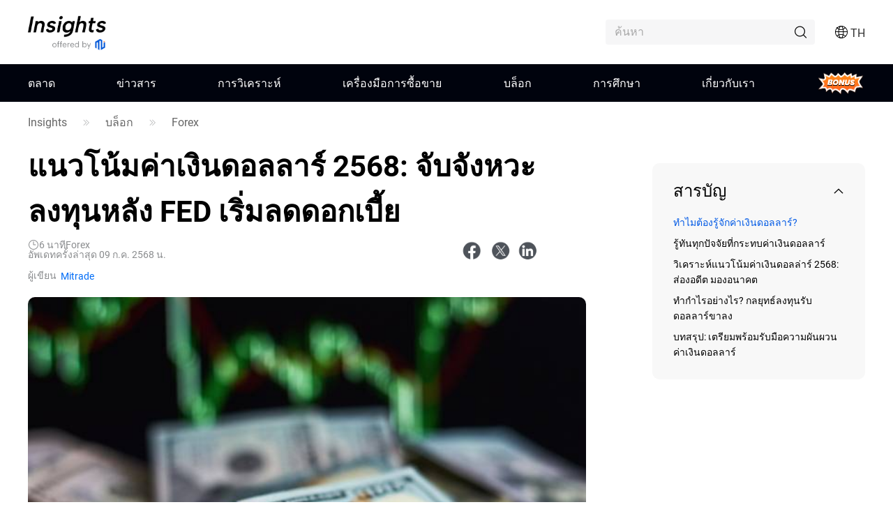

--- FILE ---
content_type: text/html;charset=utf-8
request_url: https://www.mitrade.com/th/insights/forex/forecasts/usd
body_size: 66919
content:
<!DOCTYPE html><html lang="th" dir="ltr"><head><meta charSet="utf-8"/><meta name="viewport" content="width=device-width, initial-scale=1, maximum-scale=1, user-scalable=no"/><meta name="theme-color" content="#000000"/><meta name="keywords" content="แนวโน้มค่าเงินดอลล่าร์ 2567"/><meta name="description" content="วันนี้เราจะวิเคราะห์แนวโน้มค่าเงินดอลลาร์ปี 2568 หลัง FED ลดดอกเบี้ยหลายครั้งในปี 2567 และหยุดชั่วคราวต้นปีนี้ มาดูทิศทางดอลลาร์และกลยุทธ์ลงทุนที่เหมาะสมกัน"/><title>แนวโน้มค่าเงินดอลลาร์ 2568: จับจังหวะลงทุนหลัง FED เริ่มลดดอกเบี้ย</title><meta name="og:title" content="แนวโน้มค่าเงินดอลลาร์ 2568: จับจังหวะลงทุนหลัง FED เริ่มลดดอกเบี้ย"/><meta name="og:url" content="https://www.mitrade.com/th/insights/forex/forecasts/usd"/><meta name="og:description" content="วันนี้เราจะวิเคราะห์แนวโน้มค่าเงินดอลลาร์ปี 2568 หลัง FED ลดดอกเบี้ยหลายครั้งในปี 2567 และหยุดชั่วคราวต้นปีนี้ มาดูทิศทางดอลลาร์และกลยุทธ์ลงทุนที่เหมาะสมกัน"/><meta property="og:title" content="แนวโน้มค่าเงินดอลลาร์ 2568: จับจังหวะลงทุนหลัง FED เริ่มลดดอกเบี้ย"/><meta property="og:type" content="article"/><meta name="og:image" content="https://tw.mitrade.com/cms_uploads/images/article/th/2023-05-04/us dollar forcast.jpg"/><meta property="og:image" content="https://tw.mitrade.com/cms_uploads/images/article/th/2023-05-04/us dollar forcast.jpg"/><meta property="og:url" content="https://www.mitrade.com/th/insights/forex/forecasts/usd"/><meta property="og:description" content="วันนี้เราจะวิเคราะห์แนวโน้มค่าเงินดอลลาร์ปี 2568 หลัง FED ลดดอกเบี้ยหลายครั้งในปี 2567 และหยุดชั่วคราวต้นปีนี้ มาดูทิศทางดอลลาร์และกลยุทธ์ลงทุนที่เหมาะสมกัน"/><meta property="og:image:width" content="1200"/><meta property="og:image:height" content="630"/><meta property="twitter:card" content="summary_large_image"/><meta name="twitter:card" content="summary_large_image"/><meta property="twitter:image" content="https://tw.mitrade.com/cms_uploads/images/article/th/2023-05-04/us dollar forcast.jpg"/><meta name="twitter:image" content="https://tw.mitrade.com/cms_uploads/images/article/th/2023-05-04/us dollar forcast.jpg"/><meta property="twitter:title" content="แนวโน้มค่าเงินดอลลาร์ 2568: จับจังหวะลงทุนหลัง FED เริ่มลดดอกเบี้ย"/><meta name="twitter:title" content="แนวโน้มค่าเงินดอลลาร์ 2568: จับจังหวะลงทุนหลัง FED เริ่มลดดอกเบี้ย"/><meta property="twitter:url" content="https://www.mitrade.com/th/insights/forex/forecasts/usd"/><meta name="twitter:url" content="https://www.mitrade.com/th/insights/forex/forecasts/usd"/><meta property="twitter:description" content="วันนี้เราจะวิเคราะห์แนวโน้มค่าเงินดอลลาร์ปี 2568 หลัง FED  ลดดอกเบี้ยหลายครั้งในปี 2567 และหยุดชั่วคราวต้นปีนี้ มาดูทิศทางดอลลาร์และกลยุทธ์ลงทุนที่เหมาะสมกัน"/><meta name="twitter:description" content="วันนี้เราจะวิเคราะห์แนวโน้มค่าเงินดอลลาร์ปี 2568 หลัง FED ลดดอกเบี้ยหลายครั้งในปี 2567 และหยุดชั่วคราวต้นปีนี้ มาดูทิศทางดอลลาร์และกลยุทธ์ลงทุนที่เหมาะสมกัน"/><script type="application/ld+json">{ "@context":"https://schema.org", "@type":"BlogPosting", "headline":"แนวโน้มค่าเงินดอลลาร์ 2568: จับจังหวะลงทุนหลัง FED เริ่มลดดอกเบี้ย", "image":"https://tw.mitrade.com/cms_uploads/images/article/th/2023-05-04/us dollar forcast.jpg", "author":{ "@type":"Person", "description":"มุมมองการลงทุนเป็นแพลตฟอร์มที่ให้ข้อมูลทางด้านการเงินภายใต้ Mitrade ซึ่งมีวัตถุประสงค์เพื่อให้นักลงทุนได้รับความรู้พื้นฐานทางการเงินที่สมบูรณ์ สภาวะตลาดแบบเรียลไทม์ ข่าวที่เกี่ยวข้องในเวลาที่เหมาะสม และการวิเคราะห์ตลาดในเชิงลึก", "name":"Mitrade" ,"url":"https://www.mitrade.com/th/insights/profile/mitrade" }, "mainEntityOfPage":{ "@type":"WebPage", "@id":"https://www.mitrade.com/th/insights/forex/forecasts/usd" }, "url":"https://www.mitrade.com/th/insights/forex/forecasts/usd", "description":"วันนี้เราจะวิเคราะห์แนวโน้มค่าเงินดอลลาร์ปี 2568 หลัง FED ลดดอกเบี้ยหลายครั้งในปี 2567 และหยุดชั่วคราวต้นปีนี้ มาดูทิศทางดอลลาร์และกลยุทธ์ลงทุนที่เหมาะสมกัน", "keywords":"แนวโน้มค่าเงินดอลล่าร์ 2567", "isAccessibleForFree":true, "publisher":{ "@type":"Organization", "name":"Insights", "logo":{ "@type":"ImageObject", "url":"https://www.mitrade.com/insights/image/logo/logo_top_en.png" } }, "datePublished":"2023-05-04T10:40:46Z" ,"dateModified":"2025-07-09T07:59:09Z" }</script><script type="application/ld+json">{
       "@context": "https://schema.org",
       "@type": "FAQPage",
       "mainEntity":[{"@type": "Question",
        "name": "ทำไมค่าเงินดอลลาร์จึงมีความสำคัญต่อการลงทุน?",
        "acceptedAnswer": {
          "@type": "Answer",
          "text": "เพราะค่าเงินดอลลาร์เป็นสกุลเงินหลักในการซื้อขายระหว่างประเทศและเป็นสกุลเงินสำรองของโลก การเคลื่อนไหวของค่าเงินดอลลาร์จึงส่งผลกระทบต่อราคาสินทรัพย์เกือบทุกประเภท"
        }},{"@type": "Question",
        "name": "หากค่าเงินดอลลาร์อ่อนค่า สินทรัพย์ประเภทใดจะได้ประโยชน์?",
        "acceptedAnswer": {
          "@type": "Answer",
          "text": "สินทรัพย์ที่มักได้ประโยชน์ ได้แก่ ทองคำ สินค้าโภคภัณฑ์ หุ้น และคริปโต ซึ่งมักจะปรับตัวขึ้นเนื่องจากอัตราผลตอบแทนที่ดีกว่า"
        }}]
      }</script><meta name="twitter:card" content="summary"/><meta name="twitter:url" content="https://www.mitrade.com/th/insights/forex/forecasts/usd"/><meta name="twitter:title" content="แนวโน้มค่าเงินดอลลาร์ 2568: จับจังหวะลงทุนหลัง FED เริ่มลดดอกเบี้ย"/><meta name="twitter:description" content="วันนี้เราจะวิเคราะห์แนวโน้มค่าเงินดอลลาร์ปี 2568 หลัง FED ลดดอกเบี้ยหลายครั้งในปี 2567 และหยุดชั่วคราวต้นปีนี้ มาดูทิศทางดอลลาร์และกลยุทธ์ลงทุนที่เหมาะสมกัน"/><meta content="always" name="referrer"/><link rel="canonical" href="https://www.mitrade.com/th/insights/forex/forecasts/usd"/><link rel="dns-prefetch" href="//at.alicdn.com"/><link rel="dns-prefetch" href="//www.mitrade.com"/><link rel="dns-prefetch" href="https://use.typekit.net"/><link rel="dns-prefetch" href="https://resource.mistorebox.com"/><link rel="dns-prefetch" href="https://www.googletagmanager.com"/><link rel="stylesheet" type="text/css" href="https://resource.mistorebox.com/operation/seo-admin-pubilc/css/ad_component_style.css?gId=1768546769234"/><script async="" src="/insights/google-gtm.js?gId=1768546769234"></script><link rel="preload" as="style" href="https://at.alicdn.com/t/c/font_2904588_g0dhade29y.css"/><link rel="stylesheet" type="text/css" href="https://at.alicdn.com/t/c/font_2904588_g0dhade29y.css"/><link rel="stylesheet" type="text/css" href="https://resource.mistorebox.com/operation/seo-admin-pubilc/css/ad_component_style.css?gId=1768546769234"/><link rel="stylesheet" type="text/css" href="https://resource.mistorebox.com/operation/seo-admin-pubilc/css/common.css?gId=1768546769234"/><link rel="shortcut icon" href="https://resource.mistorebox.com/operation/common/images/favicon.png?gId=1768546769234"/><link rel="stylesheet" href="/client/ssr-web-seo-portal/Page.4abf0c40.chunk.css"/><link rel="stylesheet" href="/client/ssr-web-seo-portal/566823422752297.598a5ce8.chunk.css"/><link rel="stylesheet" href="/client/ssr-web-seo-portal/6216685875464149.d70856d9.chunk.css"/><link rel="stylesheet" href="/client/ssr-web-seo-portal/4371003796408593.ac4a5797.chunk.css"/><link rel="stylesheet" href="/client/ssr-web-seo-portal/category-goods-id.7d05d803.chunk.css"/><link href="/client/ssr-web-seo-portal/runtime~Page.238bf018.js" as="script" rel="preload"/><link href="/client/ssr-web-seo-portal/vendor.0fc4045c.chunk.js" as="script" rel="preload"/><link href="/client/ssr-web-seo-portal/Page.ca6117ea.chunk.js" as="script" rel="preload"/><link href="/client/ssr-web-seo-portal/566823422752297.e10480f8.chunk.js" as="script" rel="preload"/><link href="/client/ssr-web-seo-portal/6216685875464149.6b1a34a7.chunk.js" as="script" rel="preload"/><link href="/client/ssr-web-seo-portal/4371003796408593.5a72a094.chunk.js" as="script" rel="preload"/><script>window.__MT_INSIGHTS_ARTICLE_TYPE__="blog";</script></head><body><script>let global = globalThis;</script><div id="app"><header class="page-header__navTop__PBaW6" id="navTop"><div class="page-header__navTopBox__Qzfsp"><div class="header-logo__logoWrapper__Z5JtL"><a href="/th/insights"><img src="/insights/image/logo/logo_top_en.png?time=1768546769234" alt="Mitrade Logo"/></a></div><div class="page-header__toolListBox__dB4Hj"><div class="page-header__bonusEntryWrap__RtkyI"><a href="/th/insights/promotion/welcome-bonus" class="bonus-entry__root__gxL19">Bonus</a></div><div id="headerSearch" class="page-header__headerSearchBox__jm+9G "><div class="search__searchWrapper__IRjkJ undefined"><input placeholder="ค้นหา" type="text" value=""/><i class="iconfont icon-top_search search__innerIcon__8lKhh"></i></div></div><div class="page-header__searchIconToggleBox__gKlGi" style="visibility:visible"><div class="header-menu-Icon__toolList__EZ+9c"><div class="header-menu-Icon__pcIcon__QPQfi"><i class="iconfont icon-top_menu_language"></i><span class="header-menu-Icon__langText__CEVvG">TH</span><ul class="header-menu-Icon__langMenu__ckAtw"><li><a href="/insights" class="">English</a></li><li><a href="/zh/insights" class="">繁體中文</a></li><li><a href="/th/insights" class="header-menu-Icon__currentLang__CYBw2">ไทย</a></li><li><a href="https://www.traderins.com" class="">Tiếng việt</a></li><li><a href="/cn/insights" class="">简体中文</a></li><li><a href="/es/articulo" class="">Español</a></li><li><a href="/pt/insights" class="">Português</a></li><li><a href="/de/insights" class="">Deutsch</a></li><li><a href="/kr/insights" class="">한국어</a></li><li><a href="/au/insights" class="">English(Australia)</a></li><li><a href="/ar/insights" class="">العربية</a></li></ul></div><div class="header-menu-Icon__mobileMenuIcon__ONDqN"><i class="iconfont icon-top_search"></i><i class="iconfont icon-top_menu_language"></i><i class="iconfont icon-top_menu"></i></div><ul class="header-menu-Icon__langMenu__ckAtw header-menu-Icon__hide__nZaPz" style="top:54px"><li><a href="/insights" class="">English</a></li><li><a href="/zh/insights" class="">繁體中文</a></li><li><a href="/th/insights" class="header-menu-Icon__currentLang__CYBw2">ไทย</a></li><li><a href="https://www.traderins.com" class="">Tiếng việt</a></li><li><a href="/cn/insights" class="">简体中文</a></li><li><a href="/es/articulo" class="">Español</a></li><li><a href="/pt/insights" class="">Português</a></li><li><a href="/de/insights" class="">Deutsch</a></li><li><a href="/kr/insights" class="">한국어</a></li><li><a href="/au/insights" class="">English(Australia)</a></li><li><a href="/ar/insights" class="">العربية</a></li></ul><div class="header-menu-Icon__mobileMenuMask__Z8w3+ header-menu-Icon__hide__nZaPz" style="top:54px"><ul class="header-menu-Icon__mobileMenu__HFlIU" style="top:54px"><li class="header-menu-Icon__mobileMenuItem__YKeq2"><div class="header-menu-Icon__itemTop__Nv5so">ตลาด</div><div class="header-menu-Icon__submenuWrap__DoA8I"><div class="header-menu-Icon__submenuBox__TQjp9"><a href="/th/insights/markets" class="header-menu-Icon__submenu__2jfaY">ยอดนิยม</a><a href="/th/insights/markets/forex" class="header-menu-Icon__submenu__2jfaY">ฟอเร็กซ์</a><a href="/th/insights/markets/commodities" class="header-menu-Icon__submenu__2jfaY">สินค้า</a><a href="/th/insights/markets/shares" class="header-menu-Icon__submenu__2jfaY">หุ้น</a><a href="/th/insights/markets/indices" class="header-menu-Icon__submenu__2jfaY">ดัชนี</a><a href="/th/insights/markets/crypto" class="header-menu-Icon__submenu__2jfaY">คริปโต</a><a href="/th/insights/markets/etfs" class="header-menu-Icon__submenu__2jfaY">ETFs</a><a href="/th/insights/markets/bonds" class="header-menu-Icon__submenu__2jfaY">พันธบัตร</a></div></div></li><li class="header-menu-Icon__mobileMenuItem__YKeq2"><div class="header-menu-Icon__itemTop__Nv5so">ข่าวสาร</div><div class="header-menu-Icon__submenuWrap__DoA8I"><div class="header-menu-Icon__submenuBox__TQjp9"><a href="/th/insights/news/live-news?category=" class="header-menu-Icon__submenu__2jfaY">ทั้งหมด</a><a href="/th/insights/news/live-news?category=1" class="header-menu-Icon__submenu__2jfaY">ฟอเร็กซ์</a><a href="/th/insights/news/live-news?category=2" class="header-menu-Icon__submenu__2jfaY">สินค้าโภคภัณฑ์</a><a href="/th/insights/news/live-news?category=8" class="header-menu-Icon__submenu__2jfaY">หุ้น</a><a href="/th/insights/news/live-news?category=4" class="header-menu-Icon__submenu__2jfaY">ดัชนี</a><a href="/th/insights/news/live-news?category=3" class="header-menu-Icon__submenu__2jfaY">สกุลเงินดิจิตอล</a><a href="/th/insights/news/live-news?category=5" class="header-menu-Icon__submenu__2jfaY">การวิเคราะห์เชิงเทคนิค</a><a href="/th/insights/news/live-news?category=6" class="header-menu-Icon__submenu__2jfaY">ตัวบ่งชี้ทางเศรษฐกิจ</a></div></div></li><li class="header-menu-Icon__mobileMenuItem__YKeq2"><div class="header-menu-Icon__itemTop__Nv5so">การวิเคราะห์</div><div class="header-menu-Icon__submenuWrap__DoA8I"><div class="header-menu-Icon__submenuBox__TQjp9"><a href="/th/insights/news/analysis" class="header-menu-Icon__submenu__2jfaY">ทั้งหมด</a><a href="/th/insights/news/shares-analysis" class="header-menu-Icon__submenu__2jfaY">หุ้น</a><a href="/th/insights/news/crypto-analysis" class="header-menu-Icon__submenu__2jfaY">สกุลเงินดิจิตอล</a><a href="/th/insights/news/price-forecast" class="header-menu-Icon__submenu__2jfaY">การคาดการณ์ราคา</a><a href="/th/insights/news/more-analysis" class="header-menu-Icon__submenu__2jfaY">การวิเคราะห์เพิ่มเติม</a></div></div></li><li class="header-menu-Icon__mobileMenuItem__YKeq2"><div class="header-menu-Icon__itemTop__Nv5so">เครื่องมือการซื้อขาย</div><div class="header-menu-Icon__submenuWrap__DoA8I"><div class="header-menu-Icon__submenuBox__TQjp9"><a href="/th/insights/economic-calendar" class="header-menu-Icon__submenu__2jfaY">ปฏิทินทางเศรษฐกิจ</a><a href="/th/insights/trading-strategy" class="header-menu-Icon__submenu__2jfaY">กลยุทธ์การเทรด</a></div></div></li><li class="header-menu-Icon__mobileMenuItem__YKeq2"><div class="header-menu-Icon__itemTop__Nv5so">บล็อก</div><div class="header-menu-Icon__submenuWrap__DoA8I"><div class="header-menu-Icon__submenuBox__TQjp9"><a href="/th/insights/blog" class="header-menu-Icon__submenu__2jfaY">ทั้งหมด</a><a href="/th/insights/forex" class="header-menu-Icon__submenu__2jfaY">Forex</a><a href="/th/insights/commodities" class="header-menu-Icon__submenu__2jfaY">สินค้าโภคภัณฑ์</a><a href="/th/insights/shares" class="header-menu-Icon__submenu__2jfaY">หุ้น</a><a href="/th/insights/indices" class="header-menu-Icon__submenu__2jfaY">ดัชนี</a><a href="/th/insights/crypto" class="header-menu-Icon__submenu__2jfaY">สกุลเงินดิจิตอล</a><a href="/th/insights/learn" class="header-menu-Icon__submenu__2jfaY">การศึกษา</a></div></div></li><li class="header-menu-Icon__mobileMenuItem__YKeq2"><div class="header-menu-Icon__itemTop__Nv5so">การศึกษา</div><div class="header-menu-Icon__submenuWrap__DoA8I"><div class="header-menu-Icon__submenuBox__TQjp9"><a href="/th/insights/education" class="header-menu-Icon__submenu__2jfaY">คอร์สการลงทุน</a></div></div></li><li class="header-menu-Icon__mobileMenuItem__YKeq2"><div class="header-menu-Icon__itemTop__Nv5so">เกี่ยวกับเรา</div><div class="header-menu-Icon__submenuWrap__DoA8I"><div class="header-menu-Icon__submenuBox__TQjp9"><a href="/th/insights/expert-team" class="header-menu-Icon__submenu__2jfaY">ทีมผู้เชี่ยวชาญ</a><a href="/th/insights/editorial-policy" class="header-menu-Icon__submenu__2jfaY">นโยบายกองบรรณาธิการ</a></div></div></li></ul></div></div></div></div></div></header><div id="navigation-content" class="header-navigation__mainHeaderWrap__O-hXd"><div class="header-navigation__navigationBox__4qdBy"><ul class="header-navigation__navigation__VSooR"><li class="header-navigation__navigationItem__DheH3 "><a href="/th/insights/markets" class="">ตลาด</a></li><li class="header-navigation__navigationItem__DheH3 "><a href="/th/insights/news/live-news" class="">ข่าวสาร</a></li><li class="header-navigation__navigationItem__DheH3 "><a href="/th/insights/news/analysis" class="">การวิเคราะห์</a></li><li class="header-navigation__navigationItem__DheH3 "><a href="/th/insights/economic-calendar" class="">เครื่องมือการซื้อขาย</a></li><li class="header-navigation__navigationItem__DheH3 "><a href="/th/insights/blog" class="">บล็อก</a></li><li class="header-navigation__navigationItem__DheH3 "><a href="/th/insights/education" class="">การศึกษา</a></li><li class="header-navigation__navigationItem__DheH3 "><a href="/th/insights/expert-team" class="">เกี่ยวกับเรา</a></li><li class="header-navigation__navigationItem__DheH3"><a href="/th/insights/promotion/welcome-bonus" class="bonus-entry__root__gxL19">Bonus</a></li></ul><div class="header-navigation__dropMenu__mi6OU"><div class="header-navigation__navigationSonWrap__7cf0l"><ul class="header-navigation__navigationSon__ajUXu"></ul><div class="header-navigation__navigationSonContent__MAkw5"><div class="header-navigation__hide__vRmYp"><div class="header-quotations-card__container__cwNSY"><div class="header-quotations-card__quotesCardBox__DK2aa"><a class="header-quotations-card__quotesCardItem__0l3tC" href="https://www.mitrade.com/th/insights/markets/crypto/TRUMPUSD"><div class="quote-card__quoteCard__Biunp quote-card__small__jXjcw"><div><span class="quote-card__quoteName__k8hIy keep-ltr">OFFICIAL TRUMP</span><span class="quote-card__mobileShow__V-h-7">4.83</span><div class="quote-card__rowBuyPrice__lbSgg"><span class="quote-card__up__nZPyQ keep-ltr"> <!-- -->-1.63%</span></div></div><div><span>4.83</span><span><div style="width:88px;height:30px"></div></span></div></div></a><a class="header-quotations-card__quotesCardItem__0l3tC" href="https://www.mitrade.com/th/insights/markets/commodities/XAUUSD"><div class="quote-card__quoteCard__Biunp quote-card__small__jXjcw"><div><span class="quote-card__quoteName__k8hIy keep-ltr">ทอง</span><span class="quote-card__mobileShow__V-h-7">4824.51</span><div class="quote-card__rowBuyPrice__lbSgg"><span class="quote-card__up__nZPyQ keep-ltr"> <!-- -->-0.14%</span></div></div><div><span>4824.51</span><span><div style="width:88px;height:30px"></div></span></div></div></a><a class="header-quotations-card__quotesCardItem__0l3tC" href="https://www.mitrade.com/th/insights/markets/forex/EURUSD"><div class="quote-card__quoteCard__Biunp quote-card__small__jXjcw"><div><span class="quote-card__quoteName__k8hIy keep-ltr">EUR/USD</span><span class="quote-card__mobileShow__V-h-7">1.16865</span><div class="quote-card__rowBuyPrice__lbSgg"><span class="quote-card__down__LxKDI keep-ltr"> <!-- -->+0.04%</span></div></div><div><span>1.16865</span><span><div style="width:88px;height:30px"></div></span></div></div></a><a class="header-quotations-card__quotesCardItem__0l3tC" href="https://www.mitrade.com/th/insights/markets/commodities/USOIL"><div class="quote-card__quoteCard__Biunp quote-card__small__jXjcw"><div><span class="quote-card__quoteName__k8hIy keep-ltr">น้ำมันดิบ WTI</span><span class="quote-card__mobileShow__V-h-7">59.911</span><div class="quote-card__rowBuyPrice__lbSgg"><span class="quote-card__up__nZPyQ keep-ltr"> <!-- -->-0.98%</span></div></div><div><span>59.911</span><span><div style="width:88px;height:30px"></div></span></div></div></a><a class="header-quotations-card__quotesCardItem__0l3tC" href="https://www.mitrade.com/th/insights/markets/forex/USDJPY"><div class="quote-card__quoteCard__Biunp quote-card__small__jXjcw"><div><span class="quote-card__quoteName__k8hIy keep-ltr">USD/JPY</span><span class="quote-card__mobileShow__V-h-7">158.735</span><div class="quote-card__rowBuyPrice__lbSgg"><span class="quote-card__down__LxKDI keep-ltr"> <!-- -->+0.30%</span></div></div><div><span>158.735</span><span><div style="width:88px;height:30px"></div></span></div></div></a><a class="header-quotations-card__quotesCardItem__0l3tC" href="https://www.mitrade.com/th/insights/markets/indices/NAS100"><div class="quote-card__quoteCard__Biunp quote-card__small__jXjcw"><div><span class="quote-card__quoteName__k8hIy keep-ltr">NAS100</span><span class="quote-card__mobileShow__V-h-7">25545.8</span><div class="quote-card__rowBuyPrice__lbSgg"><span class="quote-card__down__LxKDI keep-ltr"> <!-- -->+0.76%</span></div></div><div><span>25545.8</span><span><div style="width:88px;height:30px"></div></span></div></div></a><a class="header-quotations-card__quotesCardItem__0l3tC" href="https://www.mitrade.com/th/insights/markets/forex/AUDUSD"><div class="quote-card__quoteCard__Biunp quote-card__small__jXjcw"><div><span class="quote-card__quoteName__k8hIy keep-ltr">AUD/USD</span><span class="quote-card__mobileShow__V-h-7">0.67958</span><div class="quote-card__rowBuyPrice__lbSgg"><span class="quote-card__down__LxKDI keep-ltr"> <!-- -->+0.52%</span></div></div><div><span>0.67958</span><span><div style="width:88px;height:30px"></div></span></div></div></a><a class="header-quotations-card__quotesCardItem__0l3tC" href="https://www.mitrade.com/th/insights/markets/commodities/UKOIL"><div class="quote-card__quoteCard__Biunp quote-card__small__jXjcw"><div><span class="quote-card__quoteName__k8hIy keep-ltr">น้ำมันดิบ Brent</span><span class="quote-card__mobileShow__V-h-7">63.87</span><div class="quote-card__rowBuyPrice__lbSgg"><span class="quote-card__up__nZPyQ keep-ltr"> <!-- -->-1.13%</span></div></div><div><span>63.87</span><span><div style="width:88px;height:30px"></div></span></div></div></a><a class="header-quotations-card__quotesCardItem__0l3tC" href="https://www.mitrade.com/th/insights/markets/crypto/BTCUSD"><div class="quote-card__quoteCard__Biunp quote-card__small__jXjcw"><div><span class="quote-card__quoteName__k8hIy keep-ltr">Bitcoin</span><span class="quote-card__mobileShow__V-h-7">89954.63</span><div class="quote-card__rowBuyPrice__lbSgg"><span class="quote-card__up__nZPyQ keep-ltr"> <!-- -->-0.23%</span></div></div><div><span>89954.63</span><span><div style="width:88px;height:30px"></div></span></div></div></a></div></div></div><div class="header-navigation__hide__vRmYp"><div class="header-navigation__show__aBPUD"><h3 class="articleCard__titleBox__pDWAX">บทความยอดนิยม</h3><div class="articleCard__articleBox__ATEsr"><div class="articleCard__articleWrap__95PLf"><a href="https://www.mitrade.com/th/insights/news/live-news/article-3-1414788-20260122" class="articleCard__articleItem__8vzEl"><span class="" style="display:inline-block"></span><div><div class="articleCard__title__Jnk+V">Solana platforms roll out “vibe coding” assets with risk warnings</div><div class="articleCard__time__RctRN">1769076304</div></div></a><a href="https://www.mitrade.com/th/insights/news/live-news/article-1-1414775-20260122" class="articleCard__articleItem__8vzEl"><span class="" style="display:inline-block"></span><div><div class="articleCard__title__Jnk+V">ภัยคุกคามด้านภาษีศุลกากรของยุโรปพลิกผันในการประชุม Davos Forum; ความพยายามครอบครองกรีนแลนด์ของสหรัฐฯ ยังคงส่งผลกระทบต่อแนวโน้มค่าเงินยูโร</div><div class="articleCard__time__RctRN">1769076206</div></div></a><a href="https://www.mitrade.com/th/insights/news/live-news/article-8-1414776-20260122" class="articleCard__articleItem__8vzEl"><span class="" style="display:inline-block"></span><div><div class="articleCard__title__Jnk+V">NVIDIA คือหุ้นควอนตัมคอมพิวติ้งที่ดีที่สุดในปี 2026 หรือไม่?</div><div class="articleCard__time__RctRN">1769076049</div></div></a></div></div></div><div class="header-navigation__hide__vRmYp"><h3 class="articleCard__titleBox__pDWAX">บทความยอดนิยม</h3><div class="articleCard__articleBox__ATEsr"><div class="articleCard__articleWrap__95PLf"><a href="https://www.mitrade.com/th/insights/news/live-news/article-1-1414775-20260122" class="articleCard__articleItem__8vzEl"><span class="" style="display:inline-block"></span><div><div class="articleCard__title__Jnk+V">ภัยคุกคามด้านภาษีศ  ุลกากรของยุโรปพลิกผันในการประชุม Davos Forum; ความพยายามครอบครองกรีนแลนด์ของสหรัฐฯ ยังคงส่งผลกระทบต่อแนวโน้มค่าเงินยูโร</div><div class="articleCard__time__RctRN">1769076206</div></div></a><a href="https://www.mitrade.com/th/insights/news/live-news/article-1-1414393-20260122" class="articleCard__articleItem__8vzEl"><span class="" style="display:inline-block"></span><div><div class="articleCard__title__Jnk+V">ฟอเร็กซ์รายวัน: อารมณ์ดีขึ้นจากความตึงเครียดระหว่างสหภาพยุโรปและสหรัฐฯ ที่ลดลง มองไปที่ข้อมูลเศรษฐกิจของสหรัฐฯ</div><div class="articleCard__time__RctRN">1769068112</div></div></a><a href="https://www.mitrade.com/th/insights/news/live-news/article-1-1414391-20260122" class="articleCard__articleItem__8vzEl"><span class="" style="display:inline-block"></span><div><div class="articleCard__title__Jnk+V">NZD/USD ขึ้นเหนือ 0.5850 เนื่องจากความกังวลเกี่ยวกับความเสี่ยงลดลง</div><div class="articleCard__time__RctRN">1769066498</div></div></a></div></div></div><div class="header-navigation__hide__vRmYp"><h3 class="articleCard__titleBox__pDWAX">บทความยอดนิยม</h3><div class="articleCard__articleBox__ATEsr"><div class="articleCard__articleWrap__95PLf"><a href="https://www.mitrade.com/th/insights/news/live-news/article-2-1414387-20260122" class="articleCard__articleItem__8vzEl"><span class="" style="display:inline-block"></span><div><div class="articleCard__title__Jnk+V">ราคาน้ำมัน WTI คงตัวเหนือระดับ $60.50 ความโล่งใจทางภูมิศาสตร์ช่วยหักล้างความกังวลเรื่องอุปทานเกิน</div><div class="articleCard__time__RctRN">1769065046</div></div></a><a href="https://www.mitrade.com/th/insights/news/live-news/article-2-1413951-20260122" class="articleCard__articleItem__8vzEl"><span class="" style="display:inline-block"></span><div><div class="articleCard__title__Jnk+V">ราคาทองคำในอินเดียวันนี้: ราคาทองคำปรับตัวลดลง ตามข้อมูลจาก FXStreet</div><div class="articleCard__time__RctRN">1769056548</div></div></a><a href="https://www.mitrade.com/th/insights/news/live-news/article-2-1410592-20260121" class="articleCard__articleItem__8vzEl"><span class="" style="display:inline-block"></span><div><div class="articleCard__title__Jnk+V">WTI เคลื่อนตัวสูงขึ้นเหนือ $59.50 จากการหยุดชะงักของการจัดส่งในคาซัคสถาน</div><div class="articleCard__time__RctRN">1768962481</div></div></a></div></div></div><div class="header-navigation__hide__vRmYp"><h3 class="articleCard__titleBox__pDWAX">บทความยอดนิยม</h3><div class="articleCard__articleBox__ATEsr"><div class="articleCard__articleWrap__95PLf"><a href="https://www.mitrade.com/th/insights/news/live-news/article-8-1414776-20260122" class="articleCard__articleItem__8vzEl"><span class="" style="display:inline-block"></span><div><div class="articleCard__title__Jnk+V">NVIDIA คือหุ้นควอนตัมคอมพิวติ้งที่ดีที่สุดในปี 2026 หรือไม่?</div><div class="articleCard__time__RctRN">1769076049</div></div></a><a href="https://www.mitrade.com/th/insights/news/live-news/article-8-1414554-20260122" class="articleCard__articleItem__8vzEl"><span class="" style="display:inline-block"></span><div><div class="articleCard__title__Jnk+V">พรีวิวผลประกอบการเทสลา: หากธุรกิจรถยนต์ไฟฟ้าของเทสลาไม่ได้เติบโตอย่างรวดเร็วอีกต่อไป ธุรกิจกักเก็บพลังงานจะสามารถช่วยเพิ่มความสามารถในการทำกำไรได้หรือไม่?</div><div class="articleCard__time__RctRN">1769071995</div></div></a><a href="https://www.mitrade.com/th/insights/news/live-news/article-8-1414283-20260122" class="articleCard__articleItem__8vzEl"><span class="" style="display:inline-block"></span><div><div class="articleCard__title__Jnk+V">Rigetti Computing ควรค่าแก่การ “ซื้อ” ในปี 2026 หรือไม่? วิเคราะห์ความผันผวนและการประเมินมูลค่า</div><div class="articleCard__time__RctRN">1769065302</div></div></a></div></div></div><div class="header-navigation__hide__vRmYp"><h3 class="articleCard__titleBox__pDWAX">บทความยอดนิยม</h3><div class="articleCard__articleBox__ATEsr"><div class="articleCard__articleWrap__95PLf"><a href="https://www.mitrade.com/th/insights/news/live-news/article-4-1408847-20260120" class="articleCard__articleItem__8vzEl"><span class="" style="display:inline-block"></span><div><div class="articleCard__title__Jnk+V">ดอลลาร์สหรัฐอ่อนค่าลงท่ามกลางความไม่แน่นอนเกี่ยวกับภาษีจากกรีนแลนด์ – MUFG</div><div class="articleCard__time__RctRN">1768906076</div></div></a><a href="https://www.mitrade.com/th/insights/news/live-news/article-4-1406860-20260120" class="articleCard__articleItem__8vzEl"><span class="" style="display:inline-block"></span><div><div class="articleCard__title__Jnk+V">ฟอเร็กซ์วันนี้: ดอลลาร์สหรัฐหลับใหล, ทรัมป์ไม่หยุด</div><div class="articleCard__time__RctRN">1768848547</div></div></a><a href="https://www.mitrade.com/th/insights/news/live-news/article-4-1405191-20260119" class="articleCard__articleItem__8vzEl"><span class="" style="display:inline-block"></span><div><div class="articleCard__title__Jnk+V">ดัชนีดอลลาร์สหรัฐร่วงลงมาใกล้ระดับ 99.10 ท่ามกลางข้อพิพาทระหว่างสหรัฐฯ-สหภาพยุโรปเกี่ยวกับอำนาจอธิปไตยของกรีนแลนด์</div><div class="articleCard__time__RctRN">1768803551</div></div></a></div></div></div><div class="header-navigation__hide__vRmYp"><h3 class="articleCard__titleBox__pDWAX">บทความยอดนิยม</h3><div class="articleCard__articleBox__ATEsr"><div class="articleCard__articleWrap__95PLf"><a href="https://www.mitrade.com/th/insights/news/live-news/article-3-1414788-20260122" class="articleCard__articleItem__8vzEl"><span class="" style="display:inline-block"></span><div><div class="articleCard__title__Jnk+V">Solana platforms roll out “vibe coding” assets with risk warnings</div><div class="articleCard__time__RctRN">1769076304</div></div></a><a href="https://www.mitrade.com/th/insights/news/live-news/article-3-1414780-20260122" class="articleCard__articleItem__8vzEl"><span class="" style="display:inline-block"></span><div><div class="articleCard__title__Jnk+V">Thailand SEC readies new regulations to back crypto ETFs</div><div class="articleCard__time__RctRN">1769075302</div></div></a><a href="https://www.mitrade.com/th/insights/news/live-news/article-3-1414658-20260122" class="articleCard__articleItem__8vzEl"><span class="" style="display:inline-block"></span><div><div class="articleCard__title__Jnk+V">Why $SKR is Suddenly on Traders’ Radar – Early Momentum or the Start of Something Bigger?</div><div class="articleCard__time__RctRN">1769073379</div></div></a></div></div></div><div class="header-navigation__hide__vRmYp"><h3 class="articleCard__titleBox__pDWAX">บทความยอดนิยม</h3><div class="articleCard__articleBox__ATEsr"><div class="articleCard__articleWrap__95PLf"><a href="https://www.mitrade.com/th/insights/news/live-news/article-5-1408080-20260120" class="articleCard__articleItem__8vzEl"><span class="" style="display:inline-block"></span><div><div class="articleCard__title__Jnk+V">Litecoin Price Forecast: LTC slips below $70 as whales offload tokens</div><div class="articleCard__time__RctRN">1768895048</div></div></a><a href="https://www.mitrade.com/th/insights/news/live-news/article-5-1405656-20260119" class="articleCard__articleItem__8vzEl"><span class="" style="display:inline-block"></span><div><div class="articleCard__title__Jnk+V">คาดการณ์ราคาดัชนีดอลลาร์สหรัฐ: ทดสอบระดับแนวรับ EMA เก้าวันวันใกล้ 99.00</div><div class="articleCard__time__RctRN">1768814292</div></div></a><a href="https://www.mitrade.com/th/insights/news/live-news/article-5-1397353-20260115" class="articleCard__articleItem__8vzEl"><span class="" style="display:inline-block"></span><div><div class="articleCard__title__Jnk+V">Litecoin Price Forecast: LTC slips below $75 as dormant wallet activity stirs selling pressure</div><div class="articleCard__time__RctRN">1768457109</div></div></a></div></div></div><div class="header-navigation__hide__vRmYp"><h3 class="articleCard__titleBox__pDWAX">บทความยอดนิยม</h3><div class="articleCard__articleBox__ATEsr"><div class="articleCard__articleWrap__95PLf"><a href="https://www.mitrade.com/th/insights/news/live-news/article-6-1414080-20260122" class="articleCard__articleItem__8vzEl"><span class="" style="display:inline-block"></span><div><div class="articleCard__title__Jnk+V">บทวิ  เคราะห์และแนวโน้มเศรษฐกิจมหภาคสหรัฐฯ ในปี 2026</div><div class="articleCard__time__RctRN">1769060922</div></div></a><a href="https://www.mitrade.com/th/insights/news/live-news/article-6-1412185-20260121" class="articleCard__articleItem__8vzEl"><span class="" style="display:inline-block"></span><div><div class="articleCard__title__Jnk+V">ช่วงเวลา ‘Truss Moment’ ของญี่ปุ่นมาถึงแล้ว ตลาดพันธบัตรทรุดตัว ธนาคารขนาดใหญ่อันดับสองของญี่ปุ่นเตรียมเพิ่มน้ำหนักการลงทุน?</div><div class="articleCard__time__RctRN">1768999877</div></div></a><a href="https://www.mitrade.com/th/insights/news/live-news/article-6-1412064-20260121" class="articleCard__articleItem__8vzEl"><span class="" style="display:inline-block"></span><div><div class="articleCard__title__Jnk+V">ช่วงเวลา ‘Truss Moment’ ของญี่ปุ่นมาถึงแล้ว ตลาดพันธบัตรทรุดตัว ธนาคารขนาดใหญ่อันดับสองของญี่ปุ่นเตรียมเพิ่มน้ำหนักการลงทุน?</div><div class="articleCard__time__RctRN">1768997361</div></div></a></div></div></div></div><div class="header-navigation__hide__vRmYp"><div class="header-navigation__show__aBPUD"><h3 class="articleCard__titleBox__pDWAX">บทวิเคราะห์ยอดนิยม</h3><div class="articleCard__articleBox__ATEsr"><div class="articleCard__articleWrap__95PLf"><a class="articleCard__articleItem__8vzEl" href="https://www.mitrade.com/th/insights/price-forecast/commodities/fxstreet-XAGUSD-202601221807"><span class="" style="display:inline-block"></span><div><div class="articleCard__title__Jnk+V">การคาดการณ์ราคาโล หะเงิน: XAG/USD ดีดตัวขึ้นสู่ระดับ $95.00 ใกล้จุดสูงสุดเป็นประวัติการณ์</div><div class="articleCard__time__RctRN">1769076480</div></div></a><a class="articleCard__articleItem__8vzEl" href="https://www.mitrade.com/th/insights/price-forecast/usoil/fxstreet-USOIL-202601221602"><span class="" style="display:inline-block"></span><div><div class="articleCard__title__Jnk+V">WTI เคลื่อนไหวอยู่ที่ประมาณ $60.50 เนื่องจากความกังวลเกี่ยวกับการมีอุปทานมากเกินไป</div><div class="articleCard__time__RctRN">1769068987</div></div></a><a class="articleCard__articleItem__8vzEl" href="https://www.mitrade.com/th/insights/price-forecast/commodities/fxstreet-XAUUSD-202601221405"><span class="" style="display:inline-block"></span><div><div class="articleCard__title__Jnk+V">ราคาทองคำถอยห่างจากระดับสูงสุดเป็นประวัติการณ์ เนื่องจากความต้องการในฐานะสินทรัพย์ปลอดภัยลดลงจากความกังวลเกี่ยวกับสงครามการค้าที่บรรเทาลง</div><div class="articleCard__time__RctRN">1769062014</div></div></a></div></div></div><div class="header-navigation__hide__vRmYp"><h3 class="articleCard__titleBox__pDWAX">บทวิเคราะห์ยอดนิยม</h3><div class="articleCard__articleBox__ATEsr"><div class="articleCard__articleWrap__95PLf"><a class="articleCard__articleItem__8vzEl" href="https://www.mitrade.com/th/insights/shares-analysis/shares-market/tradingkey-NAS-202601091900"><span class="" style="display:inline-block"></span><div><div class="articleCard__title__Jnk+V">คำตัดสินเรื่องภาษีศุลกาก รของทรัมป์มีกำหนดออกมาวันนี้: ตลาดจะปรับตัวขึ้นหรือลดลง การตัดสินใจเพียงประการเดียวจะเป็นตัวชี้วัด</div><div class="articleCard__time__RctRN">1767956420</div></div></a><a class="articleCard__articleItem__8vzEl" href="https://www.mitrade.com/th/insights/shares-analysis/shares-market/fxstreet-NASUSXAUUSD-202512301757"><span class="" style="display:inline-block"></span><div><div class="articleCard__title__Jnk+V">ฟิวเจอร์สดาวโจนส์ทรงตัว ขณะที่นักลงทุนจับตามองรายงานการประชุม FOMC</div><div class="articleCard__time__RctRN">1767088761</div></div></a><a class="articleCard__articleItem__8vzEl" href="https://www.mitrade.com/th/insights/shares-analysis/shares-market/tradingkey-TSLA-202512171651"><span class="" style="display:inline-block"></span><div><div class="articleCard__title__Jnk+V">Tesla พุ่งทำ All-time High! รับข่าว Robotaxi ไร้คนขับเต็มรูปแบบ สวนทางยอดขายรถที่ชะลอตัว</div><div class="articleCard__time__RctRN">1765961514</div></div></a></div></div></div><div class="header-navigation__hide__vRmYp"><h3 class="articleCard__titleBox__pDWAX">บทวิเคราะห์ยอดนิยม</h3><div class="articleCard__articleBox__ATEsr"><div class="articleCard__articleWrap__95PLf"><a class="articleCard__articleItem__8vzEl" href="https://www.mitrade.com/th/insights/crypto-analysis/crypto-market/tradingkey-BTCUSDXAUUSDNAS-202601211842"><span class="" style="display:inline-block"></span><div><div class="articleCard__title__Jnk+V">พายุกรีนแลนด์พัดถล่ม หุ้นสหรัฐฯ สูญมูลค่ากว่า 1 ล้านล้านดอลลาร์ภายในวันเดียว บิทคอยน์ร่วงหลุดระดับ 90,000 ดอลลาร์</div><div class="articleCard__time__RctRN">1768992151</div></div></a><a class="articleCard__articleItem__8vzEl" href="https://www.mitrade.com/th/insights/crypto-analysis/crypto-market/tradingkey-BTCUSDETHUSD-202601161834"><span class="" style="display:inline-block"></span><div><div class="articleCard__title__Jnk+V">ร่างกฎหมายโครงสร้างตลาดคริปโทเคอร์เรนซีมีความคืบหน้าอย่างไร? จะเป็นปัจจัยส่งเสริมหรืออุปสรรคต่ออนาคตของคริปโทเคอร์เรนซี?</div><div class="articleCard__time__RctRN">1768559653</div></div></a><a class="articleCard__articleItem__8vzEl" href="https://www.mitrade.com/th/insights/crypto-analysis/crypto-market/tradingkey-BTCUSD-202601041422"><span class="" style="display:inline-block"></span><div><div class="articleCard__title__Jnk+V">ราคา Bitcoin พุ่งแตะ 90,000 ดอลลาร์ หลังสหรัฐฯ จับกุมประธานาธิบดีเวเนซุเอลา จุดชนวนภาวะกระทิงคลั่ง</div><div class="articleCard__time__RctRN">1767507731</div></div></a></div></div></div><div class="header-navigation__hide__vRmYp"><h3 class="articleCard__titleBox__pDWAX">บทวิเคราะห์ยอดนิยม</h3><div class="articleCard__articleBox__ATEsr"><div class="articleCard__articleWrap__95PLf"><a class="articleCard__articleItem__8vzEl" href="https://www.mitrade.com/th/insights/price-forecast/commodities/fxstreet-XAGUSD-202601221807"><span class="" style="display:inline-block"></span><div><div class="articleCard__title__Jnk+V">การคาดการณ์ราคาโลหะเงิน: XAG/USD ดีดตัวขึ้นสู่  ระดับ $95.00 ใกล้จุดสูงสุดเป็นประวัติการณ์</div><div class="articleCard__time__RctRN">1769076480</div></div></a><a class="articleCard__articleItem__8vzEl" href="https://www.mitrade.com/th/insights/price-forecast/usoil/fxstreet-USOIL-202601221602"><span class="" style="display:inline-block"></span><div><div class="articleCard__title__Jnk+V">WTI เคลื่อนไหวอยู่ที่ประมาณ $60.50 เนื่องจากความกังวลเกี่ยวกับการมีอุปทานมากเกินไป</div><div class="articleCard__time__RctRN">1769068987</div></div></a><a class="articleCard__articleItem__8vzEl" href="https://www.mitrade.com/th/insights/price-forecast/commodities/fxstreet-XAUUSD-202601221405"><span class="" style="display:inline-block"></span><div><div class="articleCard__title__Jnk+V">ราคาทองคำถอยห่างจากระดับสูงสุดเป็นประวัติการณ์ เนื่องจากความต้องการในฐานะสินทรัพย์ปลอดภัยลดลงจากความกังวลเกี่ยวกับสงครามการค้าที่บรรเทาลง</div><div class="articleCard__time__RctRN">1769062014</div></div></a></div></div></div><div class="header-navigation__hide__vRmYp"><h3 class="articleCard__titleBox__pDWAX">บทวิเคราะห์ยอดนิยม</h3><div class="articleCard__articleBox__ATEsr"><div class="articleCard__articleWrap__95PLf"><a class="articleCard__articleItem__8vzEl" href="https://www.mitrade.com/th/insights/more-analysis/market-summary/wall-street-rally-trump-greenland-gold-pttep"><span class="" style="display:inline-block"></span><div><div class="articleCard__title__Jnk+V">Wall Street ดีดรับข่าว Trump ถอยฉากยึดกรีนแลนด์ ดันดาว  โจนส์พุ่ง 500 จุด ทองคำร่วงแรงหลังทำ All Time High ส่วนไทยแนะเก็บ PTTEP</div><div class="articleCard__time__RctRN">1769061690</div></div></a><a class="articleCard__articleItem__8vzEl" href="https://www.mitrade.com/th/insights/more-analysis/market-summary/gold-new-record-trump-greenland-crisis-thai-election-rally"><span class="" style="display:inline-block"></span><div><div class="articleCard__title__Jnk+V">ทองคำทุบสถิติโลกไม่หยุด สวนทางตลาดหุ้นที่ดิ่ง หลังทรัมป์เปิดศึกการค้าชิงกรีนแลนด์ ส่วนหุ้นไทยผงาดสวนทางรับเลือกตั้งกุมภาฯ 69</div><div class="articleCard__time__RctRN">1768982081</div></div></a><a class="articleCard__articleItem__8vzEl" href="https://www.mitrade.com/th/insights/more-analysis/market-summary/gold-new-high-trump-tariff-thai-stocks-gulf-election-2569"><span class="" style="display:inline-block"></span><div><div class="articleCard__title__Jnk+V">ทองคำนิวไฮรับข่าวสงครามภาษีทรัมป์ ส่วนหุ้นไทยยืนแกร่งได้ GULF แบกตลาดพร้อมรับกระแสเลือกตั้งปี 69</div><div class="articleCard__time__RctRN">1768880673</div></div></a></div></div></div></div><div class="header-navigation__hide__vRmYp"><div class="header-navigation__show__aBPUD"><span class="" style="display:inline-block"></span></div><div class="header-navigation__hide__vRmYp"><span class="" style="display:inline-block"></span></div></div><div class="header-navigation__hide__vRmYp"><div class="header-navigation__show__aBPUD"><h3 class="articleCard__titleBox__pDWAX">บทความยอดนิยมในบล็อก</h3><div class="articleCard__articleBox__ATEsr"><div class="articleCard__articleWrap__95PLf"><a class="articleCard__articleItem__8vzEl" href="https://www.mitrade.com/th/insights/shares/investing-tips/asian-stock-market-trade"><span class="" style="display:inline-block"></span><div><div class="articleCard__title__Jnk+V">หุ้นเอเชียที่น่าจับตามอง ตลาดหุ้นเอเชียที่ไม่ควรพลาด! </div><div class="articleCard__time__RctRN">1769073730</div></div></a><a class="articleCard__articleItem__8vzEl" href="https://www.mitrade.com/th/insights/crypto/cryptonews/trump-crypto-law-btc-90k-etf-xrp-outlook"><span class="" style="display:inline-block"></span><div><div class="articleCard__title__Jnk+V">ข่าวคริปโต|ข่าวคริปโตวันนี้|สรุปข่าวคริปโตประจำวัน: Trump ดันกฎหมายคริปโตปลุก Bitcoin แตะ 90,000 ดอลลาร์ สวนทางสถาบันทิ้ง ETF และสัญญาณเตือน XRP เสี่ยงดิ่งเหวตามรอยอดีต</div><div class="articleCard__time__RctRN">1769053626</div></div></a><a class="articleCard__articleItem__8vzEl" href="https://www.mitrade.com/th/insights/commodities/gold-price-analysis/gold-drops-greenland-deal-relief"><span class="" style="display:inline-block"></span><div><div class="articleCard__title__Jnk+V">วิเคราะห์ราคาทองวันนี้|วิเคราะห์ทองคํา forex วันนี้|วิเคราะห์ XAUUSD วันนี้ - วันที่ 22 มกราคม 2026</div><div class="articleCard__time__RctRN">1769051102</div></div></a></div></div></div><div class="header-navigation__hide__vRmYp"><h3 class="articleCard__titleBox__pDWAX">บทความยอดนิยมในบล็อก</h3><div class="articleCard__articleBox__ATEsr"><div class="articleCard__articleWrap__95PLf"><a class="articleCard__articleItem__8vzEl" href="https://www.mitrade.com/th/insights/forex/investing-tips/guide-to-trade-audusd"><span class="" style="display:inline-block"></span><div><div class="articleCard__title__Jnk+V">ค่าเงินออสเตรเลีย คืออะไร เหตุใด AUDUSD จึงเป็นตลาดที่สำคัญ เทรดยังไง</div><div class="articleCard__time__RctRN">1767079331</div></div></a><a class="articleCard__articleItem__8vzEl" href="https://www.mitrade.com/th/insights/forex/investing-tips/best-forex-trading-apps"><span class="" style="display:inline-block"></span><div><div class="articleCard__title__Jnk+V">เทรด Forex แอพไหนดี? 10 แอพเทรด Forex ยอดนิยมในไทยปี 2026</div><div class="articleCard__time__RctRN">1767078437</div></div></a><a class="articleCard__articleItem__8vzEl" href="https://www.mitrade.com/th/insights/forex/investing-tips/forex-brokers-with-welcome-bonus"><span class="" style="display:inline-block"></span><div><div class="articleCard__title__Jnk+V">เจาะลึก 10 โบรกเกอร์ Forex โบนัสฟรีที่ดีที่สุด ปี 2026｜อัปเดตล่าสุด</div><div class="articleCard__time__RctRN">1765767866</div></div></a></div></div></div><div class="header-navigation__hide__vRmYp"><h3 class="articleCard__titleBox__pDWAX">บทความยอดนิยมในบล็อก</h3><div class="articleCard__articleBox__ATEsr"><div class="articleCard__articleWrap__95PLf"><a class="articleCard__articleItem__8vzEl" href="https://www.mitrade.com/th/insights/commodities/gold-price-analysis/gold-drops-greenland-deal-relief"><span class="" style="display:inline-block"></span><div><div class="articleCard__title__Jnk+V">วิเคราะห์ราคาทองวันนี้|วิเคราะห์ทองคํา forex วันนี้|วิเคราะห์ XAUUSD  วันนี้ - วันที่ 22 มกราคม 2026</div><div class="articleCard__time__RctRN">1769051102</div></div></a><a class="articleCard__articleItem__8vzEl" href="https://www.mitrade.com/th/insights/commodities/gold-price-analysis/gold-breaks-4800-greenland-trade-war-davos"><span class="" style="display:inline-block"></span><div><div class="articleCard__title__Jnk+V">วิเคราะห์ราคาทองวันนี้|วิเคราะห์ทองคํา forex วันนี้|วิเคราะห์ XAUUSD วันนี้ - วันที่ 21 มกราคม 2026</div><div class="articleCard__time__RctRN">1768977226</div></div></a><a class="articleCard__articleItem__8vzEl" href="https://www.mitrade.com/th/insights/commodities/gold-price-analysis/gold-new-high-trump-tariffs-technical-correction"><span class="" style="display:inline-block"></span><div><div class="articleCard__title__Jnk+V">วิเคราะห์ราคาทองวันนี้|วิเคราะห์ทองคํา forex วันนี้|วิเคราะห์ XAUUSD วันนี้ - วันที่ 20 มกราคม 2026</div><div class="articleCard__time__RctRN">1768876807</div></div></a></div></div></div><div class="header-navigation__hide__vRmYp"><h3 class="articleCard__titleBox__pDWAX">บทความยอดนิยมในบล็อก</h3><div class="articleCard__articleBox__ATEsr"><div class="articleCard__articleWrap__95PLf"><a class="articleCard__articleItem__8vzEl" href="https://www.mitrade.com/th/insights/shares/investing-tips/asian-stock-market-trade"><span class="" style="display:inline-block"></span><div><div class="articleCard__title__Jnk+V">หุ้นเอเชียที่น่าจับตามอง ตลาดหุ้นเอเชียที่ไม่ควรพลาด! </div><div class="articleCard__time__RctRN">1769073730</div></div></a><a class="articleCard__articleItem__8vzEl" href="https://www.mitrade.com/th/insights/shares/basics/what-is-nvdr"><span class="" style="display:inline-block"></span><div><div class="articleCard__title__Jnk+V">NVDR คืออะไร? สรุปครบจบในที่เดียวกับสิ่งที่นักลงทุนไทยต้องรู้</div><div class="articleCard__time__RctRN">1768895491</div></div></a><a class="articleCard__articleItem__8vzEl" href="https://www.mitrade.com/th/insights/shares/basics/what-is-rr"><span class="" style="display:inline-block"></span><div><div class="articleCard__title__Jnk+V">RR คืออะไร และคำนวณยังไง</div><div class="articleCard__time__RctRN">1768534798</div></div></a></div></div></div><div class="header-navigation__hide__vRmYp"><h3 class="articleCard__titleBox__pDWAX">บทความยอดนิยมในบล็อก</h3><div class="articleCard__articleBox__ATEsr"><div class="articleCard__articleWrap__95PLf"><a class="articleCard__articleItem__8vzEl" href="https://www.mitrade.com/th/insights/indices/basics/what-is-nikkei-225"><span class="" style="display:inline-block"></span><div><div class="articleCard__title__Jnk+V">นิเคอิ225(Nikkei 225) คืออะไร? ลงทุนหุ้นญี่ปุ่นผ่านดัชนีนิเคอิ225
</div><div class="articleCard__time__RctRN">1766126363</div></div></a><a class="articleCard__articleItem__8vzEl" href="https://www.mitrade.com/th/insights/indices/basics/what-is-dax-30-index"><span class="" style="display:inline-block"></span><div><div class="articleCard__title__Jnk+V">Dax 30 Index คืออะไร? เจาะลึกกลยุทธ์ลงทุน DAX Index สำหรับนักลงทุนไทย</div><div class="articleCard__time__RctRN">1765957460</div></div></a><a class="articleCard__articleItem__8vzEl" href="https://www.mitrade.com/th/insights/indices/basics/hangseng-index-forecast"><span class="" style="display:inline-block"></span><div><div class="articleCard__title__Jnk+V">วิเคราะห์ ดัชนี ฮั่งเส็ง เจาะลึกโอกาสทำกำไรในปี 2025</div><div class="articleCard__time__RctRN">1758273277</div></div></a></div></div></div><div class="header-navigation__hide__vRmYp"><h3 class="articleCard__titleBox__pDWAX">บทความยอดนิยมในบล็อก</h3><div class="articleCard__articleBox__ATEsr"><div class="articleCard__articleWrap__95PLf"><a class="articleCard__articleItem__8vzEl" href="https://www.mitrade.com/th/insights/crypto/cryptonews/trump-crypto-law-btc-90k-etf-xrp-outlook"><span class="" style="display:inline-block"></span><div><div class="articleCard__title__Jnk+V">ข่าวคริปโต|ข่าวคริปโตวันนี้|สรุปข่าวคริปโตประจำวัน: Trump ดันกฎหมายคริปโตปลุก Bitcoin แตะ 90,000 ดอลลาร์ สวนทางสถาบันทิ้ง ETF และสัญญาณเตือน XRP เสี่ยงดิ่งเหวตามรอยอดีต</div><div class="articleCard__time__RctRN">1769053626</div></div></a><a class="articleCard__articleItem__8vzEl" href="https://www.mitrade.com/th/insights/crypto/cryptonews/bitcoin-drop-before-new-high-whales-accumulate-eth-sol-rally"><span class="" style="display:inline-block"></span><div><div class="articleCard__title__Jnk+V">ข่าวคริปโต|ข่าวคริปโตวันนี้|สรุปข่าวคริปโตประจำวัน: กูรูเตือน Bitcoin ราคาอาจล่วงก่อนทำ New High ด้านรายย่อยขาย แต่รายใหญ่เก็บ ขณะที่ ETH และ SOL ลุ้นวิ่งรอบใหญ่</div><div class="articleCard__time__RctRN">1768978760</div></div></a><a class="articleCard__articleItem__8vzEl" href="https://www.mitrade.com/th/insights/crypto/cryptonews/bitcoin-xrp-politics-injective-sec-outlook"><span class="" style="display:inline-block"></span><div><div class="articleCard__title__Jnk+V">ข่าวคริปโต|ข่าวคริปโตวันนี้|สรุปข่าวคริปโตประจำวัน: Bitcoin และ XRP โดนพิษการเมืองโลก สวนทาง Injective และ ก.ล.ต. สหรัฐฯ ที่รอวันระเบิดฟอร์ม </div><div class="articleCard__time__RctRN">1768878277</div></div></a></div></div></div><div class="header-navigation__hide__vRmYp"><h3 class="articleCard__titleBox__pDWAX">บทความยอดนิยมในบล็อก</h3><div class="articleCard__articleBox__ATEsr"><div class="articleCard__articleWrap__95PLf"><a class="articleCard__articleItem__8vzEl" href="https://www.mitrade.com/th/insights/learn/investing-tips/mutual-funds-to-buy"><span class="" style="display:inline-block"></span><div><div class="articleCard__title__Jnk+V">กองทุนรวมคืออะไร? แนะนำ 10 กองทุนรวมที่น่าสนใจปี 2569</div><div class="articleCard__time__RctRN">1762156559</div></div></a><a class="articleCard__articleItem__8vzEl" href="https://www.mitrade.com/th/insights/learn/basics/investment-portfolio"><span class="" style="display:inline-block"></span><div><div class="articleCard__title__Jnk+V">พอร์ตการลงทุน: วิธีจัดพอร์ตการลงทุนสำหรับมือใหม่</div><div class="articleCard__time__RctRN">1759999727</div></div></a><a class="articleCard__articleItem__8vzEl" href="https://www.mitrade.com/th/insights/learn/investing-tips/income-and-expenses-apps"><span class="" style="display:inline-block"></span><div><div class="articleCard__title__Jnk+V">เก็บเงินให้อยู่หมัดด้วย 9 แอพรายรับรายจ่าย 2025  </div><div class="articleCard__time__RctRN">1754639256</div></div></a></div></div></div></div><div class="header-navigation__hide__vRmYp"><div class="index-card__card__1C-TY index-card__headerContent__NY7tP"><h3>หลักสูตรพื้นฐาน</h3><div class="index-card__desc__sG-Oi index-card__descTh__W6hJ6"></div><div class="index-card__cardContent__glkgn"><a class="index-card__item__1+vTO" href="https://www.mitrade.com/th/insights/beginner/cfd-basic-course/cfd-definition"><span class="" style="display:inline-block"></span><div class="index-card__detail__EdXWx"><div class="index-card__itemTitle__elvp1">สัญญาซื้อขายส่วนต่าง (CFD) คืออะไร
</div><div class="index-card__itemCon__AoJEI index-card__itemConTh__ZEHaS">CFD คืออะไร? CFD ย่อมาจากอะไร? อ่านไปพร้อมกันเพื่อหาคำตอบ
</div></div></a><a class="index-card__item__1+vTO" href="https://www.mitrade.com/th/insights/beginner/foreign-exchange-course/foreign-exchange-definition"><span class="" style="display:inline-block"></span><div class="index-card__detail__EdXWx"><div class="index-card__itemTitle__elvp1">Forex คืออะไร?</div><div class="index-card__itemCon__AoJEI index-card__itemConTh__ZEHaS">การแลกเปลี่ยนเงินตราต่างประเทศคืออะไร? ทำความเข้าใจเกี่ยวกับการแลกเปลี่ยนเงินตราต่างประเทศด้วยหลักสูตรนี้</div></div></a><a class="index-card__item__1+vTO" href="https://www.mitrade.com/th/insights/beginner/shares-course/stock-share-definition"><span class="" style="display:inline-block"></span><div class="index-card__detail__EdXWx"><div class="index-card__itemTitle__elvp1">หุ้นและหน่วยของหุ้นคืออะไร?</div><div class="index-card__itemCon__AoJEI index-card__itemConTh__ZEHaS">หุ้นและหน่วยของหุ้นนั้นคืออะไร? ต่างกันอย่างไร? คําว่าหุ้น &quot;stocks&quot; เป็นคำทั่วไปที่กว้างกว่า มักใช้เพื่ออธิบายส่วนหนึ่งของความเป็นเจ้าของของบริษัทตั้งแต่หนึ่งแห่งขึ้นไป ในทางตรงกันข้าม &quot;Shares&quot; มีความหมายเฉพาะเจาะจงมากกว่า โดยมักจะหมายถึงความเป็นเจ้าของของบริษัทใดบริษัทหนึ่ง</div></div></a></div></div></div><div class="header-navigation__hide__vRmYp"><div class="header-trading-card__headerTradingCard__9KnHF"><div class="header-trading-card__cardList__I2AW5"><a href="https://www.mitrade.com/th/insights/trading/cfd-trading" class="header-trading-card__card__wp2rZ"><div class="header-trading-card__imageWrapper__OAvGp" style="background:#5B8DEF"><img src="/client/ssr-web-seo-portal/images/CFD.6124f187.png"/></div><div class="header-trading-card__cardTitle__N-3ts">CFD Trading</div></a><a href="https://www.mitrade.com/th/insights/trading/gold-trading" class="header-trading-card__card__wp2rZ"><div class="header-trading-card__imageWrapper__OAvGp" style="background:#FFB84D"><img src="/client/ssr-web-seo-portal/images/Gold.2ab5bed8.png"/></div><div class="header-trading-card__cardTitle__N-3ts">Gold Trading</div></a><a href="https://www.mitrade.com/th/insights/trading/silver-trading" class="header-trading-card__card__wp2rZ"><div class="header-trading-card__imageWrapper__OAvGp" style="background:#C0C0C0"><img src="/client/ssr-web-seo-portal/images/Silver.12e6226f.png"/></div><div class="header-trading-card__cardTitle__N-3ts">Silver Trading</div></a></div></div></div><div class="header-navigation__hide__vRmYp header-navigation__about__DdFRR"><div class="header-navigation__desc__gcAkF">Mitrade Insights ทุ่มเทเพื่อให้นักลงทุนได้รับข้อมูลทางการเงินที่ครบถ้วน ทันเวลา และมีคุณค่ามากที่สุด เพื่อช่วยให้นักลงทุนเข้าใจสถานการณ์ตลาดและคว้าโอกาสในการซื้อขายได้ทันท่วงที</div><div class="header-navigation__aboutContent__l0YPB"><div><span class="" style="display:inline-block"></span><div class="header-navigation__year__n5D9S">2021</div><div class="header-navigation__title__bu-aC">ผู้ให้บริการข่าวและการวิเคราะห์ที่ดีที่สุด</div><div class="header-navigation__subTitle__H8Hod">FxDailyInfo</div></div><div><span class="" style="display:inline-block"></span><div class="header-navigation__year__n5D9S">2022</div><div class="header-navigation__title__bu-aC">แหล่งข้อมูลการศึกษา Forex ที่ดีที่สุดทั่วโลก</div><div class="header-navigation__subTitle__H8Hod">International Business Magazine</div></div></div></div></div></div></div></div></div><div class="page-header__hide__hSU-b "><div class="page-header__searchMask__g6+LZ" style="top:0px"></div><div class="page-header__searchPanel__MUCv-" style="left:0px;top:0px"><div class="search-panel__panelWrapper__ZNbMm"></div></div></div><div class="layout__layoutContainer__GSRCE"><div style="max-width:1200px;margin:auto" class=""><div class="article-detail__detail__7Kxm9"><div class="article-detail__detailStep__wtSk2"><div class="step-router__step__Rklp9"><div class="step-router__content__vki4j"><a href="https://www.mitrade.com/th/insights">Insights</a><img src="[data-uri]" alt=""/><a href="https://www.mitrade.com/th/insights/blog">บล็อก</a><img src="[data-uri]" alt=""/><a href="https://www.mitrade.com/th/insights/forex">Forex</a></div></div></div><div class="articleDetail"><div class="article-detail__left__5ylP6"><div class="article-content__articleDetail__gzctZ" id="articleDetail"><div class="article-content__articleTitle__fbEXV"><h1 class="article-content__title__5GvQ6 article-content__titleTh__OpQCe">แนวโน้มค่าเงินดอลลาร์ 2568: จับจังหวะลงทุนหลัง FED เริ่มลดดอกเบี้ย</h1><div class="article-content__wrap__FGxnV"><div class="article-content__flex1__W6hv6"><div class="article-content__timeAndTags__Gm7BM"><div class="article-content__tags__SNjjr"><div class="article-content__time__H99gK"><i class="iconfont icon-time1"></i>6<!-- --> <!-- -->นาที</div><span class="article-content__tag__-yr9e">Forex</span></div><div class="article-content__updateTime__wnAbG">อัพเดทครั้งล่าสุด </div></div></div><div class="article-content__share__tr99B"><div class="share__rowShare__SGjWm  undefined"><a href="https://www.facebook.com/sharer.php?u=https%3A%2F%2Fwww.mitrade.com%2Fth%2Finsights%2Fforex%2Fforecasts%2Fusd"><span class="share__mediaIco__diVWA share__facebook__p78cT"></span></a><a href="https://www.twitter.com/share?url=https%3A%2F%2Fwww.mitrade.com%2Fth%2Finsights%2Fforex%2Fforecasts%2Fusd&amp;text=%E0%B9%81%E0%B8%99%E0%B8%A7%E0%B9%82%E0%B8%99%E0%B9%89%E0%B8%A1%E0%B8%84%E0%B9%88%E0%B8%B2%E0%B9%80%E0%B8%87%E0%B8%B4%E0%B8%99%E0%B8%94%E0%B8%AD%E0%B8%A5%E0%B8%A5%E0%B8%B2%E0%B8%A3%E0%B9%8C%202568%3A%20%E0%B8%88%E0%B8%B1%E0%B8%9A%E0%B8%88%E0%B8%B1%E0%B8%87%E0%B8%AB%E0%B8%A7%E0%B8%B0%E0%B8%A5%E0%B8%87%E0%B8%97%E0%B8%B8%E0%B8%99%E0%B8%AB%E0%B8%A5%E0%B8%B1%E0%B8%87%20FED%20%E0%B9%80%E0%B8%A3%E0%B8%B4%E0%B9%88%E0%B8%A1%E0%B8%A5%E0%B8%94%E0%B8%94%E0%B8%AD%E0%B8%81%E0%B9%80%E0%B8%9A%E0%B8%B5%E0%B9%89%E0%B8%A2"><span class="share__mediaIco__diVWA share__twitter__SfUFi"></span></a><a href="https://www.linkedin.com/shareArticle?mini=true&amp;url=https%3A%2F%2Fwww.mitrade.com%2Fth%2Finsights%2Fforex%2Fforecasts%2Fusd&amp;title=%E0%B9%81%E0%B8%99%E0%B8%A7%E0%B9%82%E0%B8%99%E0%B9%89%E0%B8%A1%E0%B8%84%E0%B9%88%E0%B8%B2%E0%B9%80%E0%B8%87%E0%B8%B4%E0%B8%99%E0%B8%94%E0%B8%AD%E0%B8%A5%E0%B8%A5%E0%B8%B2%E0%B8%A3%E0%B9%8C%202568%3A%20%E0%B8%88%E0%B8%B1%E0%B8%9A%E0%B8%88%E0%B8%B1%E0%B8%87%E0%B8%AB%E0%B8%A7%E0%B8%B0%E0%B8%A5%E0%B8%87%E0%B8%97%E0%B8%B8%E0%B8%99%E0%B8%AB%E0%B8%A5%E0%B8%B1%E0%B8%87%20FED%20%E0%B9%80%E0%B8%A3%E0%B8%B4%E0%B9%88%E0%B8%A1%E0%B8%A5%E0%B8%94%E0%B8%94%E0%B8%AD%E0%B8%81%E0%B9%80%E0%B8%9A%E0%B8%B5%E0%B9%89%E0%B8%A2"><span class="share__mediaIco__diVWA share__linkedin__Y-VM5"></span></a></div></div></div><div class="article-content__articleDetailTitle__Kjfdx"><div class="article-content__authorBox__V1KIh"><div class="article-content__author__Qvm2V"><div class="article-content__authorTag__RVK1L">ผู้เขียน</div><div><div class="article-content__authorHover__utbJX"><a href="https://www.mitrade.com/th/insights/profile/mitrade">Mitrade</a></div></div></div></div></div></div><div class="article-content__coverImgBox__DzR+9"><img class="article-content__coverImg__bXoMN" src="https://tw.mitrade.com/cms_uploads/images/article/th/2023-05-04/us dollar forcast.jpg" alt="coverImg"/><div class="article-content__sourceText__xHIoB">แหล่งที่มา<!-- -->: <!-- -->DepositPhotos</div></div><div class="article-content__catalogue__dClzl"><div class=""><div class="article-catalogue__catalogue__qx99P"><div class="article-catalogue__artCata__UOpl7 undefined"><span>สารบัญ</span><i class="iconfont icon-closemenu"></i></div><div class="article-catalogue__catalogueBox__wWGmv catalogueBox"><a class=" ">ทำไมต้องรู้จักค่าเงินดอลลาร์?</a><a class=" ">รู้ทันทุกปัจจัยที่กระทบค่าเงินดอลลาร์</a><a class=" ">วิเคราะห์แนวโน้มค่าเงินดอลล่าร์ 2568: ส่องอดีต มองอนาคต</a><a class=" ">ทำกำไรอย่างไร? กลยุทธ์ลงทุนรับดอลลาร์ขาลง</a><a class=" ">บทสรุป: เตรียมพร้อมรับมือความผันผวนค่าเงินดอลลาร์</a></div></div></div></div><div id="articleCon"><div class="article-content__articleDetailCon__kmMNZ" id="547412"><div class="article-content__contextC__QMEJJ"><p>วันนี้ เราจะมาวิเคราะห์กันอย่างละเอียดเกี่ยวกับ “<strong>แนวโน้มค่าเงินดอลลาร์ 2568</strong>” โดยเฉพาะหลังจากธนาคารกลางสหรัฐฯ (FED) ได้ลดดอกเบี้ยมาแล้วหลายครั้งในปี 2567 และ ได้หยุดการลดดอกเบี้ยชั่วคราวตั้งแต่ต้นปี 2568 มาดูกันว่าทิศทางของดอลลาร์จะเป็นอย่างไร และเราจะวางกลยุทธ์การลงทุนให้สอดคล้องกับสภาวะนี้ได้อย่างไร</p></div></div><div class="article-content__articleDetailCon__kmMNZ" id="547413"><div class="article-content__conP__unsXk"><div class="article-content__titleSerial__NBTps observe-item"></div><h2 class="article-content__contextP__E5lG3">ทำไมต้องรู้จักค่าเงินดอลลาร์?</h2></div><div class="article-content__contextC__QMEJJ"><p>ในโลกการลงทุน การเข้าใจการเคลื่อนไหวของค่าเงินดอลลาร์ถือเป็นพื้นฐานสำคัญที่ขาดไม่ได้ เพราะดอลลาร์ไม่ได้เป็นเพียงสกุลเงินของประเทศสหรัฐอเมริกาเท่านั้น แต่ยังเป็นตัวกลางในการซื้อขายระหว่างประเทศที่สำคัญที่สุดในโลก โดยปัจจุบันมีสัดส่วนการใช้ในการทำธุรกรรมระหว่างประเทศสูงถึง 88%</p><p><br></p><p>ลองนึกภาพว่าคุณเป็นผู้จัดการกองทุนที่ต้องบริหารพอร์ตการลงทุนมูลค่าหลายพันล้านบาท การเคลื่อนไหวของค่าเงินดอลลาร์เพียง 1% ก็สามารถสร้างผลกำไรหรือขาดทุนได้มหาศาล ยิ่งไปกว่านั้นดอลลาร์ยังเป็นสกุลเงินอ้างอิง (Reference Currency) สำหรับการซื้อขายสินค้าโภคภัณฑ์ที่สำคัญของโลก ไม่ว่าจะเป็นน้ำมัน ทองคำ หรือแม้แต่สินทรัพย์ดิจิทัลอย่าง Bitcoin</p><p><br></p><p>ความพิเศษของดอลลาร์อยู่ที่การเป็น “สกุลเงินสำรองหลักของโลก” (Global Reserve Currency) ซึ่งธนาคารกลางทั่วโลกถือครองไว้เป็นทุนสำรองระหว่างประเทศ ในแง่มุมของนักลงทุน นี่หมายความว่าการเคลื่อนไหวของดอลลาร์จะส่งผลกระทบเป็นลูกโซ่ไปยังสินทรัพย์และตลาดการเงินทั่วโลก เช่น เมื่อดอลลาร์แข็งค่า มักจะทำให้ราคาสินค้าโภคภัณฑ์ที่ซื้อขายเป็นดอลลาร์ปรับตัวลดลง เพราะผู้ซื้อในประเทศอื่นๆ ต้องใช้เงินในสกุลของตนมากขึ้นในการซื้อสินค้าเหล่านั้น</p><p><br></p><p style="text-align: center;"><img src="https://resource.mistorebox.com/insights/cms_uploads/uedimg/20250709/17520462972545.png" title="องค์ประกอบสกุลเงินของเงินสำรองเงินตราต่างประเทศที่มีดอลล่าร์อยู่เกือบครึ่ง" alt="องค์ประกอบสกุลเงินของเงินสำรองเงินตราต่างประเทศที่มีดอลล่าร์อยู่เกือบครึ่ง" width="848" height="355"></p><p style="text-align: center;"><em>ที่มา: IMF</em></p></div></div><div class="article-content__articleDetailCon__kmMNZ" id="547414"><div class="article-content__conP__unsXk"><div class="article-content__titleSerial__NBTps observe-item"></div><h2 class="article-content__contextP__E5lG3">รู้ทันทุกปัจจัยที่กระทบค่าเงินดอลลาร์</h2></div><div class="article-content__contextC__QMEJJ"><p>การวิเคราะห์ปัจจัยที่ส่งผลต่อค่าเงินดอลลาร์เป็นเรื่องที่ซับซ้อนและมีหลายมิติ แต่หากเข้าใจหลักการพื้นฐาน ก็จะสามารถคาดการณ์ทิศทางได้แม่นยำมากขึ้น</p><p><br></p><ul class=" list-paddingleft-2" style="list-style-type: disc;"><li><p><strong>ปัจจัยแรกและสำคัญที่สุด</strong> <strong>คือนโยบายการเงินของธนาคารกลางสหรัฐฯ (FED) </strong>โดยเฉพาะการปรับขึ้น-ลงอัตราดอกเบี้ยนโยบาย ตัวอย่างล่าสุดคือ การที่ FED เริ่มวงจรลดดอกเบี้ยในช่วงครึ่งหลังของปี 2567 เพื่อกระตุ้นเศรษฐกิจที่ชะลอตัว แต่กลับต้อง หยุดการลดดอกเบี้ยชั่วคราวตั้งแต่เดือนมกราคม 2568 เนื่องจากตัวเลขเงินเฟ้อบางส่วนเริ่มกลับมาสูงกว่าที่คาดการณ์ไว้ การเปลี่ยนแปลงอย่างรวดเร็วนี้สะท้อนให้เห็นว่าการตัดสินใจของ FED มีความซับซ้อนและอ่อนไหวต่อข้อมูลเศรษฐกิจอย่างยิ่ง</p></li></ul><p><br></p><p style="text-align: center;"><img src="https://resource.mistorebox.com/insights/cms_uploads/uedimg/20250709/17520464759436.png" title="อัตราดอกเบี้ยที่นิ่งตั้งแต่ต้นปี 2568" alt="อัตราดอกเบี้ยที่นิ่งตั้งแต่ต้นปี 2568" width="771" height="515"></p><p><br></p><ul class=" list-paddingleft-2" style="list-style-type: disc;"><li><p><strong>ปัจจัยที่สอง คือสภาวะเศรษฐกิจสหรัฐฯ</strong> ซึ่งสะท้อนผ่านตัวเลขเศรษฐกิจสำคัญ เช่น ตัวเลขการจ้างงานนอกภาคเกษตร (Non-farm Payroll), ดัชนีราคาผู้บริโภค (CPI), ผลิตภัณฑ์มวลรวมในประเทศ (GDP) เป็นต้น หากเศรษฐกิจสหรัฐฯ เติบโตแข็งแกร่ง จะดึงดูดการลงทุนโดยตรงจากต่างประเทศ และการลงทุนในตลาดการเงิน ซึ่งจะส่งผลให้ความต้องการถือครองดอลลาร์เพิ่มสูงขึ้น</p></li></ul><p><br></p><p>นอกจากนี้ ความไม่แน่นอนทางการเมืองระหว่างประเทศก็เป็นอีกปัจจัยสำคัญ ในช่วงที่เกิดความตึงเครียดทางภูมิรัฐศาสตร์ เช่น สงคราม หรือความขัดแย้งรุนแรง นักลงทุนมักจะเคลื่อนย้ายเงินทุนเข้าสู่สินทรัพย์ปลอดภัย (Safe-haven Assets) โดยดอลลาร์ถือเป็นหนึ่งในสินทรัพย์ที่ได้รับความนิยมสูงสุด ทำให้ค่าเงินแข็งขึ้นในระยะสั้น อย่างไรก็ตาม ในอีกมุมหนึ่ง การที่สหรัฐฯ ใช้ระบบการเงินดอลลาร์เป็นเครื่องมือในการคว่ำบาตร ได้กลายเป็นแรงผลักดันสำคัญที่ทำให้หลายประเทศเริ่มมองหาแนวทางที่จะลดการพึ่งพิงเงินดอลลาร์ในระยะยาว</p></div></div><div class="article-content__articleDetailCon__kmMNZ" id="547415"><div class="article-content__conP__unsXk"><div class="article-content__titleSerial__NBTps observe-item"></div><h2 class="article-content__contextP__E5lG3">วิเคราะห์แนวโน้มค่าเงินดอลล่าร์ 2568: ส่องอดีต มองอนาคต</h2></div><div class="article-content__contextC__QMEJJ"><p>ก่อนที่จะมองไปถึงอนาคต การวิเคราะห์แนวโน้มค่าเงินดอลลาร์ต้องพิจารณาทั้งปัจจัยทางเทคนิคและปัจจัยพื้นฐาน โดยเริ่มจากการวิเคราะห์กราฟดัชนีค่าเงินดอลลาร์ (US Dollar Index - DXY) ที่วัดค่าเงินดอลลาร์เทียบกับตะกร้าสกุลเงินหลัก 6 สกุล หากมองในมุมมองระยะยาว กราฟรายเดือนของดัชนี DXY แสดงให้เห็นการเคลื่อนไหวในกรอบขาขึ้นที่เริ่มต้นตั้งแต่ปี 2551 โดยเราสามารถแบ่งการเคลื่อนไหวออกเป็นช่วงสำคัญดังนี้</p><p><br></p><h3 style="line-height: 16px;">ช่วงที่ 1: ยุค QE กดดันดอลลาร์ (2552-2554)</h3><p>ในช่วงนี้ FED ใช้นโยบาย QE1 (2551-2553) และ QE2 (2553-2554) เพื่อกระตุ้นเศรษฐกิจหลังวิกฤต Subprime ส่งผลให้ดัชนี DXY อ่อนค่าลงมาเคลื่อนไหวในกรอบ 73-83 จุด โดยมีแรงกดดันจากสภาพคล่องมหาศาลที่ FED อัดฉีดเข้าระบบ ในแง่เทคนิค เราเห็นการสร้างฐานที่แข็งแกร่งบริเวณ 73-75 จุด มีการทดสอบแนวรับนี้ในช่วงปี 2552-2554 แต่ไม่หลุด สะท้อนว่าตลาดเริ่มมองว่าดอลลาร์อ่อนค่าเกินปัจจัยพื้นฐาน</p><p><br></p><p style="text-align: center;"><img src="https://tw.mitrade.com/cms_uploads/uedimg/20241105/17307737156058.png" title="ช่วงปี 2552-2554 ค่าเงินดอลลาร์ปรับตัวสูงขึ้นจาก QE เป็นช่วงๆ" alt="ช่วงปี 2552-2554 ค่าเงินดอลลาร์ปรับตัวสูงขึ้นจาก QE เป็นช่วงๆ" width="866" height="512"></p><p><br></p><h3 style="line-height: 16px;">ช่วงที่ 2: ยุควิกฤตหนี้ยุโรป (2555-2557)</h3><p>แม้ว่า FED จะเริ่ม QE3 ในช่วงนี้ แต่วิกฤตหนี้กรีซที่ลุกลามไปทั่วยุโรปกลับส่งผลให้ดอลลาร์แข็งค่าขึ้น เนื่องจากนักลงทุนเทขายยูโรและหันมาถือดอลลาร์เป็น Safe Haven แทน ดัชนี DXY เริ่มสร้าง Higher Lows อย่างต่อเนื่อง และเคลื่อนตัวขึ้นจากระดับ 75 จุดมาที่ 78-83 จุด</p><p><br></p><p><br></p><p style="text-align: center;"><img src="https://tw.mitrade.com/cms_uploads/uedimg/20241105/17307738088017.png" title="ช่วงปี 2555-2557 แม้ FED จะมีการ QE เหมือนกัน แต่ค่าเงินดอลลาร์ไม่ได้ปรับตัวสูงมากนัก" alt="ช่วงปี 2555-2557 แม้ FED จะมีการ QE เหมือนกัน แต่ค่าเงินดอลลาร์ไม่ได้ปรับตัวสูงมากนัก" width="888" height="530"></p><p><br></p><h3 style="line-height: 16px;">ช่วงที่ 3: ยุคดอลลาร์ทะยาน (2557-2559)</h3><p>จุดเปลี่ยนสำคัญเกิดขึ้นเมื่อ FED ประกาศยุติ QE3 ในปลายปี 2557 และส่งสัญญาณขึ้นดอกเบี้ย ประกอบกับเศรษฐกิจสหรัฐฯ ที่ฟื้นตัวดีกว่าประเทศอื่น ทำให้ดัชนี DXY Break Out จากกรอบการเคลื่อนไหวเดิมอย่างรุนแรง พุ่งขึ้นจาก 80 จุดไปแตะระดับ 100 จุด การ Break Out เกิดขึ้นพร้อมกับ Momentum ที่แข็งแกร่ง โดย RSI พุ่งเข้าสู่เขต Overbought และอยู่ในระดับสูงเป็นเวลานาน</p><p><br></p><p style="text-align: center;"><img src="https://tw.mitrade.com/cms_uploads/uedimg/20241105/17307738922906.png" title="ช่วงปี 2557-2559 FED ส่งสัญญาณขึ้นดอกเบี้ย ประกอบกับเศรษฐกิจสหรัฐฯ ที่ฟื้นตัว ส่งผลให้ค่าเงินดอลลาร์พุ่งทยาน" alt="ช่วงปี 2557-2559 FED ส่งสัญญาณขึ้นดอกเบี้ย ประกอบกับเศรษฐกิจสหรัฐฯ ที่ฟื้นตัว ส่งผลให้ค่าเงินดอลลาร์พุ่งทยาน" width="808" height="522"></p><p><br></p><h3 style="line-height: 16px;">ช่วงที่ 4: ยุคผันผวนจากนโยบายทรัมป์ (2560-2562)</h3><p>นโยบาย America First และสงครามการค้ากับจีนในยุคประธานาธิบดีทรัมป์ สร้างความผันผวนให้ค่าเงินดอลลาร์ ดัชนี DXY เคลื่อนไหวในกรอบกว้าง 90-100 จุด มีทั้งแรงหนุนจากการขึ้นดอกเบี้ยของ FED และแรงกดดันจากความไม่แน่นอนทางการเมือง ในช่วงนี้เกิดรูปแบบ Consolidation ที่ชัดเจน โดยมีการทดสอบแนวต้านที่ 100 จุดแต่ไม่สามารถผ่านขึ้นไปได้</p><p style="line-height: 28px; margin-bottom: 24px; text-align: center;"><img src="https://tw.mitrade.com/cms_uploads/uedimg/20241105/1730773999251.png" title="ดอลล่าผันผวนอีกครั้ง จากนโยบาย America First และสงครามการค้ากับจีนในยุคประธานาธิบดีทรัมป์ ในปี 2560-2562" alt="ดอลล่าผันผวนอีกครั้ง จากนโยบาย America First และสงครามการค้ากับจีนในยุคประธานาธิบดีทรัมป์ ในปี 2560-2562" width="769" height="474"></p><h3 style="line-height: 16px;">ช่วงที่ 5: ยุคโควิดและดอกเบี้ยศูนย์ (2563-2564)</h3><p>การระบาดของ COVID-19 ทำให้ FED ต้องลดดอกเบี้ยฉุกเฉินลงสู่ระดับ 0-0.25% ในมีนาคม 2563 พร้อมกับอัดฉีดสภาพคล่องมหาศาลผ่าน QE ดัชนี DXY ปรับตัวลงแรงในช่วงแรกจาก 100 จุดมาที่ 90 จุด แต่น่าสนใจที่แนวรับนี้สามารถรับแรงขายได้อย่างแข็งแกร่ง เกิดการสร้าง Triple Bottom ที่ระดับ 89-90 จุด ทั้งที่ปัจจัยพื้นฐานไม่เอื้อหนุนเลย สะท้อนว่าตลาดยังเชื่อมั่นในสถานะ Safe Haven ของดอลลาร์</p><p><br></p><p style="line-height: 28px; margin-bottom: 24px; text-align: center;"><img src="https://tw.mitrade.com/cms_uploads/uedimg/20241105/17307742009438.png" title="ในปี 2560-2562 FED กลับมาทำ QE อีกครั้ง เพื่อต่อสู้กับสถานการณ์โรคระบาด" alt="ในปี 2560-2562 FED กลับมาทำ QE อีกครั้ง เพื่อต่อสู้กับสถานการณ์โรคระบาด" width="765" height="479"></p><h3 style="line-height: 16px;">ช่วงที่ 6: ยุคเงินเฟ้อและดอลลาร์ทะยานครั้งใหญ่ (2565-2566)</h3><p>เงินเฟ้อที่พุ่งสูงขึ้นหลังการใช้นโยบายกระตุ้นเศรษฐกิจอย่างมหาศาล ทำให้ FED ต้องเร่งขึ้นดอกเบี้ยอย่างรวดเร็วจาก 0.25% ในมีนาคม 2565 ไปสู่ระดับ 5.25-5.50% ในกรกฎาคม 2566 ส่งผลให้ดัชนี DXY พุ่งทะยานจาก 95 จุดไปทำจุดสูงสุดที่ 114 จุด เป็นระดับสูงสุดในรอบ 20 ปี การเคลื่อนไหวมีลักษณะเป็น Parabolic Move ที่เร่งความเร็วขึ้นเรื่อยๆ สะท้อนถึงการเก็งกำไรและ FOMO ในตลาด</p><p><br></p><p style="line-height: 28px; margin-bottom: 24px; text-align: center;"><img src="https://tw.mitrade.com/cms_uploads/uedimg/20241105/17307743032667.png" title="เงินเฟ้อที่พุ่งขึ้นอย่างมหาศาล ส่งผลให้ FED ต้องปรับอัตราดอกเบี้ยขึ้นอย่างรวดเร็ว" alt="เงินเฟ้อที่พุ่งขึ้นอย่างมหาศาล ส่งผลให้ FED ต้องปรับอัตราดอกเบี้ยขึ้นอย่างรวดเร็ว" width="1060" height="647"></p><h3 style="line-height: 16px;">ปี 2567: ดอลลาร์เริ่มเข้าสู่ขาลง</h3><p>หลังจากที่ FED ส่งสัญญาณชัดเจนและเริ่มปรับลดอัตราดอกเบี้ยครั้งแรกในเดือนสิงหาคม 2567 ดัชนี DXY ก็ได้เปลี่ยนทิศทางเป็นขาลงอย่างชัดเจน โดยค่าเงินได้ปรับตัวลงจากระดับ 108 ลงมาถึง 99 ซึ่งสอดคล้องกับการคาดการณ์ของตลาดที่มองว่าวงจรดอกเบี้ยขาขึ้นได้สิ้นสุดลงแล้ว</p><p><br></p><p style="text-align: center;"><img src="https://resource.mistorebox.com/insights/cms_uploads/uedimg/20250709/17520466422536.png" title="ปี 2567: ดอลลาร์เริ่มเข้าสู่ขาลง" alt="ปี 2567: ดอลลาร์เริ่มเข้าสู่ขาลง" width="811" height="553"></p><p><br></p><p><br></p><h3 style="line-height: 16px;">ปี 2568: การ “หยุด” ที่สร้างความไม่แน่นอน</h3><p>อย่างไรก็ตาม ภาพดังกล่าวได้เปลี่ยนไปเมื่อเข้าสู่ปี 2568 FED ได้สร้างความประหลาดใจให้ตลาดด้วยการ “หยุด” ลดดอกเบี้ยชั่วคราว และคงอัตราดอกเบี้ยไว้ที่ 4.25%-4.50% มาตลอดครึ่งปีแรก ปัจจัยนี้ทำให้การอ่อนค่าของดอลลาร์ต้องหยุดชะงักลง ดัชนี DXY แกว่งตัวในกรอบแคบๆ บริเวณ 96.50 - 98.50 จุด สะท้อนถึงความสับสนและความไม่แน่ใจของนักลงทุน</p><p><br></p><p>ในทางเทคนิค ดัชนี DXY กำลังสร้างฐานราคาที่บริเวณ 97.00 จุด ซึ่งเป็นแนวรับสำคัญ หากสามารถยืนเหนือระดับนี้ได้ อาจเห็นการฟื้นตัวกลับขึ้นไปทดสอบแนวต้านที่ 98.50 จุด แต่หากหลุดระดับ 96.50 จุดลงมา จะเป็นการส่งสัญญาณว่าดอลลาร์พร้อมที่จะกลับไปเป็นขาลงต่อ</p><p><br></p><div style="text-align: center;"><span style="font-size: 12pt; font-family: Arial, sans-serif; color: rgb(255, 0, 0); font-variant-numeric: normal; font-variant-east-asian: normal; font-variant-alternates: normal; font-variant-position: normal; font-variant-emoji: normal; vertical-align: baseline; white-space-collapse: preserve;"><img src="https://resource.mistorebox.com/insights/cms_uploads/uedimg/20250709/17520467571688.png" title="ปี 2568: การ “หยุด” ที่สร้างความไม่แน่นอน" alt="ปี 2568: การ “หยุด” ที่สร้างความไม่แน่นอน" width="818" height="534"></span></div><p><br></p><h3 style="line-height: 16px;">อนาคตปี 2569</h3><p>แรงกดดันต่อดอลลาร์อาจเพิ่มขึ้นจากปัญหาการขาดดุลงบประมาณและการค้าของสหรัฐฯ ที่อยู่ในระดับสูง รวมถึงแนวโน้มการลดการพึ่งพาดอลลาร์ (De-dollarization) ที่อาจเร่งตัวขึ้น อย่างไรก็ตาม การที่สหรัฐฯ ใช้มาตรการคว่ำบาตรทางการเงินเป็นอาวุธ ได้กระตุ้นให้ธนาคารกลางทั่วโลก โดยเฉพาะในกลุ่มประเทศตลาดเกิดใหม่ เร่งกระจายความเสี่ยงโดยการเพิ่มสัดส่วนการถือครองทองคำและสกุลเงินอื่นในทุนสำรองฯ ควบคู่ไปกับการพยายามสร้างระบบการค้าและการชำระเงินที่ไม่ผ่านดอลลาร์ อย่างไรก็ตาม กระบวนการนี้ยังต้องใช้เวลาอีกนานหลายทศวรรษ เนื่องจากยังไม่มีสกุลเงินใดในโลกที่มีคุณสมบัติเทียบเท่าดอลลาร์ได้</p></div></div><div class="article-content__articleDetailCon__kmMNZ" id="547416"><div class="article-content__conP__unsXk"><div class="article-content__titleSerial__NBTps observe-item"></div><h2 class="article-content__contextP__E5lG3">ทำกำไรอย่างไร? กลยุทธ์ลงทุนรับดอลลาร์ขาลง</h2></div><div class="article-content__contextC__QMEJJ"><p>ในสภาวะที่ดอลลาร์มีแนวโน้มอ่อนค่า นักลงทุนมีโอกาสสร้างผลตอบแทนได้หลากหลายรูปแบบ โดยทองคำถือเป็นหนึ่งในสินทรัพย์ที่น่าสนใจที่สุด เนื่องจากมีความสัมพันธ์แบบผกผันกับค่าเงินดอลลาร์ นักลงทุนสามารถเลือกลงทุนในทองคำได้หลายรูปแบบ ตั้งแต่การซื้อทองคำแท่งโดยตรง ซึ่งแม้จะมีต้นทุนในการเก็บรักษาและความเสี่ยงจากการขนส่ง แต่ก็ปลอดจากความเสี่ยงด้านคู่สัญญา ไปจนถึงการลงทุนผ่าน ETF ที่มีสภาพคล่องสูงและค่าใช้จ่ายในการทำธุรกรรมต่ำ</p><p><br></p><p style="line-height: 28px; margin-bottom: 24px; text-align: center;"><img src="https://tw.mitrade.com/cms_uploads/uedimg/20241105/17307746054868.png" title="ช่วงที่ค่าเงินดอลล่าร์ปรับตัวลง ราคาทองคำได้เพิ่มขึ้นอย่างต่อเนื่อง" alt="ช่วงที่ค่าเงินดอลล่าร์ปรับตัวลง ราคาทองคำได้เพิ่มขึ้นอย่างต่อเนื่อง" width="798" height="459"></p><p>สำหรับนักลงทุนที่มีความเชี่ยวชาญในการวิเคราะห์ค่าเงิน การเทรดในตลาด <a href="https://www.mitrade.com/th/insights/tag/forex" target="_blank">Forex</a> ก็เป็นอีกทางเลือกที่น่าสนใจ โดยอาจพิจารณาเปิดสถานะขาย (Short) ดอลลาร์เทียบกับสกุลเงินที่มีปัจจัยพื้นฐานแข็งแกร่ง เช่น ยูโรที่ได้รับแรงหนุนจากนโยบายการเงินที่เข้มงวดของ ECB หรือเยนที่อาจได้ประโยชน์จากการที่ BOJ กำลังจะเริ่มปรับเปลี่ยนนโยบายการเงินเข้าสู่ภาวะปกติ อย่างไรก็ตาม การเทรด Forex เป็นการลงทุนที่มีความเสี่ยงสูง เนื่องจากมีการใช้ Leverage ในระดับสูง นักลงทุนจึงควรศึกษาให้เข้าใจอย่างถ่องแท้และมีการบริหารความเสี่ยงที่รัดกุม</p><p><br></p><p style="line-height: 28px; margin-bottom: 24px; text-align: center;"><img src="https://tw.mitrade.com/cms_uploads/uedimg/20241105/17307747262341.png" title="สัญญาณ Bullish Divergence ในกราฟ Euro/Dollar ซึ่งแสดงถึงโอกาสกลับตัวขึ้น" alt="สัญญาณ Bullish Divergence ในกราฟ Euro/Dollar ซึ่งแสดงถึงโอกาสกลับตัวขึ้น" width="710" height="425"></p><p>ฝั่งสินทรัพย์เสี่ยง (Risk Assets) ก็มักจะได้รับประโยชน์อย่างมีนัยสำคัญ โดยเฉพาะในยุคปัจจุบันที่สภาพคล่องในตลาดการเงินโลกยังอยู่ในระดับสูง นักลงทุนสามารถพิจารณาลงทุนในสินทรัพย์กลุ่มนี้เพื่อสร้างผลตอบแทนที่สูงกว่าตลาด</p><p><br></p><p>หุ้นเทคโนโลยีขนาดใหญ่ โดยเฉพาะกลุ่ม Magnificent Seven (<a href="https://www.mitrade.com/th/insights/markets/shares/AAPL" target="_blank">Apple</a>, <a href="https://www.mitrade.com/th/insights/markets/shares/MSFT" target="_blank">Microsoft</a>, Alphabet, Amazon, <a href="https://www.mitrade.com/th/insights/markets/shares/NVDA" target="_blank">Nvidia</a>, Meta, <a href="https://www.mitrade.com/th/insights/markets/shares/TSLA" target="_blank">Tesla</a>) มักได้ประโยชน์จากดอลลาร์อ่อนค่า เนื่องจากบริษัทเหล่านี้มีรายได้จากต่างประเทศในสัดส่วนที่สูง เมื่อดอลลาร์อ่อนค่า จะเห็นได้จากราคาหุ้นที่ปรับตัวขึ้นอย่างมากในช่วงครึ่งหลังของปี 2567 ซึ่งเป็นช่วงที่ FED เริ่มลดดอกเบี้ย แต่ราคาได้ชะลอการปรับขึ้นในช่วงครึ่งแรกของปี 2568 หลังจากที่ FED หยุดการลดดอกเบี้ย</p><br><p>ขณะที่สินทรัพย์ดิจิทัลอย่าง <a href="https://www.mitrade.com/th/insights/markets/crypto/BTCUSD" target="_blank">Bitcoin</a> และ Cryptocurrency อื่นๆ...ก็มีทิศทางคล้ายคลึงกัน โดยราคาได้พุ่งสูงขึ้นในช่วงปลายปี 2567 แต่กลับเข้าสู่ภาวะซบเซาและแกว่งตัวในกรอบแคบๆ ในปี 2568 ยกเว้น Bitcoin ที่ยังคงความร้อนแรงต่อเนื่อง</p><p><br></p><p style="line-height: 28px; margin-bottom: 24px; text-align: center;"><img src="https://resource.mistorebox.com/insights/cms_uploads/uedimg/20250709/17520470237278.png" title="ในปี 2568 ยกเว้น Bitcoin ที่ยังคงความร้อนแรงต่อเนื่อง" alt="ในปี 2568 ยกเว้น Bitcoin ที่ยังคงความร้อนแรงต่อเนื่อง" width="782" height="397"></p><p>อย่างไรก็ตาม สิ่งสำคัญที่สุดในการลงทุนคือการกระจายความเสี่ยงอย่างเหมาะสม โดยไม่ควรทุ่มเทการลงทุนทั้งหมดไปกับกลยุทธ์ใดกลยุทธ์หนึ่ง แต่ควรผสมผสานหลายๆ กลยุทธ์เข้าด้วยกัน และมีการปรับพอร์ตการลงทุนให้สอดคล้องกับสภาวะตลาดที่เปลี่ยนแปลงไป นอกจากนี้ ยังควรติดตามปัจจัยพื้นฐานและตัวเลขเศรษฐกิจสำคัญอย่างใกล้ชิด เพื่อให้สามารถปรับเปลี่ยนกลยุทธ์การลงทุนได้ทันท่วงทีหากมีการเปลี่ยนแปลงของปัจจัยพื้นฐาน</p><p><br></p><div class="ad-th-two-section mobileBanner-hot" style="background-image: url(&quot;https://resource.mistorebox.com/operation/seo-admin-pubilc/templates/assets/ad-th/th-pc-banner-hot.png&quot;);"><img src="https://resource.mistorebox.com/operation/seo-admin-pubilc/templates/assets/ad-th/mitrade.png" alt="mitrade" class="mitrade"><div class="th-one-item"><span style="color: rgb(255, 255, 255);"><span style="font-size: 24px;"><strong>💸&nbsp;</strong><span style="color: rgb(255, 255, 255); font-size: 20px;">ห้ามพลาด!!!</span> 💸</span></span></div><div><span style="font-size: 24px;"><strong style="font-size: 20px;">แจกโบนัสสำหรับลูกค้าใหม่<span style="color: rgb(227, 108, 9);"> $100</span> ดอลลาร์! 🎁🎁🎁</strong></span></div><strong><br></strong><div><strong>ค่าคอมฯ <span style="color: rgb(227, 108, 9);">0</span> สเปรด<span style="color: rgb(227, 108, 9); font-size: 16px;">ต่ำ</span>! เงินฝากขั้นต่ำ <span style="color: rgb(227, 108, 9);">$50 </span>🤑</strong></div><div><strong>ฝึกเทรดด้วยเงินเสมือนจริง <span style="color: rgb(227, 108, 9);">$50, 000</span> ฟรี&nbsp;💰</strong><br></div><div class="HeafBox"><a href="https://mytd.cc/bpoW" target="_blank">บัญชีทดลองเทรดฟรี &gt;</a></div><div class="protocol">การลงทุนมีความเสี่ยง อาจไม่เหมาะสำหรับทุกคน</div></div><p><br></p><div class="overflowTable" style="max-width: 100%; overflow-x: auto;"><table data-table-key="ExpandedTableNode"><tbody><tr class="firstRow"><td width="1160" valign="top" style="word-break: break-all; background-color: rgb(242, 242, 242);"><p>บทความที่คุณอาจจะสนใจด้วย &gt;&gt;</p><p><a href="https://www.mitrade.com/th/insights/forex/investing-tips/forex-trading-for-beginners" target="_blank">Forex เล่นยังไง? วิธีเทรด Forex สำหรับมือใหม่</a></p><p><a href="https://www.mitrade.com/th/insights/commodities/basics/gold-trading-for-beginners" target="_blank">เทรดทองคำมือใหม่: คู่มือสู่ความสำเร็จในการลงทุนทองคำ</a></p></td></tr></tbody></table></div></div></div><div class="article-content__articleDetailCon__kmMNZ" id="547417"><div class="article-content__conP__unsXk"><div class="article-content__titleSerial__NBTps observe-item"></div><h2 class="article-content__contextP__E5lG3">บทสรุป: เตรียมพร้อมรับมือความผันผวนค่าเงินดอลลาร์</h2></div><div class="article-content__contextC__QMEJJ"><p><strong>แนวโน้มค่าเงินดอลลาร์ในปี 2568</strong> เต็มไปด้วยความไม่แน่นอน หลังจากที่ทิศทางขาลงที่ชัดเจนในปี 2567 ได้ถูกหยุดชั่วคราวโดย FED การตัดสินใจในอนาคตจะขึ้นอยู่กับข้อมูลเศรษฐกิจเป็นสำคัญ ซึ่งทำให้นักลงทุนต้องติดตามสถานการณ์อย่างใกล้ชิด อย่างไรก็ตาม ในระยะยาว ปัจจัยเชิงโครงสร้างเช่นการขาดดุลของสหรัฐฯ และเทรนด์ De-dollarization ยังคงเป็นแรงกดดันต่อค่าเงินดอลลาร์ ซึ่งชี้ว่าทิศทางขาลงยังคงเป็นภาพใหญ่ แต่จังหวะเวลาและเส้นทางอาจมีความผันผวนมากกว่าที่เคยคาดการณ์ไว้</p></div></div><div class="article-faq__faq__uFyje"><div class="article-faq__faqTit__59aJp">คำถามที่พบบ่อย</div><div><div class="article-faq__faqItem__n9HJz"><div class="article-faq__title__7XhjR"><h3>ทำไมค่าเงินดอลลาร์จึงมีความสำคัญต  ่อการลงทุน?</h3><i class="iconfont icon-more"></i></div><div class="article-faq__desc__wNHkv "><p>เพราะค่าเงินดอลลาร์เป็นสกุลเงินหลักในการซื้อขายระหว่างประเทศและเป็นสกุลเงินสำรองของโลก การเคลื่อนไหวของค่าเงินดอลลาร์จึงส่งผลกระทบต่อราคาสินทรัพย์เกือบทุกประเภท</p><p style="line-height: 28px; margin-bottom: 24px;"><br></p></div></div><div class="article-faq__faqItem__n9HJz"><div class="article-faq__title__7XhjR"><h3>หากค่าเงินดอลลาร์อ่อนค่า สินทรัพย์ประเภทใดจะได้ประโยชน์?</h3><i class="iconfont icon-more"></i></div><div class="article-faq__desc__wNHkv "><p>สินทรัพย์ที่มักได้ประโยชน์ ได้แก่ ทองคำ สินค้าโภคภัณฑ์ หุ้น และคริปโต ซึ่งมักจะปรับตัวขึ้นเนื่องจากอัตราผลตอบแทนที่ดีกว่า</p><p style="line-height: 28px; margin-bottom: 24px;"><br></p></div></div></div></div><div class="article-content__affirms__QFojR"><p><span style="font-variant-numeric: normal; font-variant-east-asian: normal; box-sizing: border-box; margin: 0px; padding: 0px; border: none; font-family: Arial; font-size: 10.5pt; color: rgb(255, 0, 0); background-color: rgb(255, 255, 255); vertical-align: baseline; white-space: pre-wrap;">*** </span><span style="font-variant-numeric: normal; font-variant-east-asian: normal; box-sizing: border-box; margin: 0px; padding: 0px; border: none; font-family: Arial; color: rgb(51, 51, 51); font-size: 10.5pt; background-color: rgb(255, 255, 255); vertical-align: baseline; white-space: pre-wrap;">ลงทุนมีความเสี่ยง ในการเทรด CFD ท่านไม่ได้เป็นเจ้าของของสินทรัพย์อ้างอิงใดๆ และอาจไม่เหมาะสมสำหรับนักลงทุนทุกท่าน ซึ่งอาจส่งผลให้ท่านสูญเสียเงินลงทุนขั้นต้น เพื่อเข้าใจถึงความเสี่ยงที่อาจเกิดขึ้นท่านควรพิจารณา </span><a href="https://www.mitrade.com/docs/Mitrade_RiskDisclosureStatement-en-US.pdf" style="white-space: normal; box-sizing: border-box; background-color: rgb(255, 255, 255); color: rgb(0, 71, 187); text-decoration-line: none; cursor: pointer; font-family: roboto, source-han-sans-traditional, source-han-sans-simplified-c, Helvetica, &quot;Helvetica Neue&quot;, Arial, sans-serif;"><span style="box-sizing: border-box; margin: 0px; padding: 0px; border: none; font-family: Arial; font-size: 10.5pt; color: rgb(84, 141, 212); font-variant-numeric: normal; font-variant-east-asian: normal; vertical-align: baseline; white-space: pre-wrap;">เอกสารเปิดเผยข้อมูลความเสี่ยง</span></a><span style="font-variant-numeric: normal; font-variant-east-asian: normal; box-sizing: border-box; margin: 0px; padding: 0px; border: none; font-family: Arial; color: rgb(51, 51, 51); font-size: 10.5pt; background-color: rgb(255, 255, 255); vertical-align: baseline; white-space: pre-wrap;"> ก่อนที่จะใช้บริการของเรา</span></p><p><br/></p><p><span style="color: rgb(38, 38, 38); font-size: 14px;"><span style="color: rgb(38, 38, 38); font-size: 14px;">การลงทุนมีความเสี่ยง&nbsp;</span>เนื้อหาของบทความนี้ใช้สำหรับการอ้างอิงเท่านั้น ผู้ลงทุนควรศึกษาข้อมูลก่อนการตัดสินใจลงทุน</span></p></div></div><div class="fixedToolBox__fixedBox__V5nEn"><span class="fixedToolBox__up__08Wq8"><img src="[data-uri]" alt="goTop"/></span><div class="tooltip__tooltip-container__2AN3N"><div class="fixedToolBox__changeQuotationStyle__eo+rs"><img src="[data-uri]" alt="quote"/></div></div></div></div><div class="article-detail__refer__MU1QC"><div class="normal-content__outerBox__bNOd1"><div class="normal-content__wrapper__mx9rm undefined"><div class="normal-content__header__vtM+O normal-content__is-article__e1Msx"><span class="normal-content__subTitle__mHy6E">บทความที่เกี่ยวข้อง</span></div><div class="normal-content__container__QggZs"><div class="list-article-card__out__190qv "><div class="list-article-card__card__1CGEA"><a href="https://www.mitrade.com/th/insights/forex/investing-tips/forex-brokers-with-welcome-bonus" class="list-article-card__image__Y65io"><img class="list-article-card__img__oOiCF" src="[data-uri]" alt="placeholder"/></a><div class="list-article-card__content__NkS75"><div class="list-article-card__top__cdxSz"><a href="https://www.mitrade.com/th/insights/forex/investing-tips/forex-brokers-with-welcome-bonus" class="list-article-card__title__KjD+u">เจาะลึก 10 โบรกเกอร์ Forex โบนัสฟรีที่ดีที่สุด ปี 2026｜อัปเดตล่าสุด</a><a href="https://www.mitrade.com/th/insights/forex/investing-tips/forex-brokers-with-welcome-bonus" class="list-article-card__preview__jzcZR">การมองหา โบรกเกอร์ forex โบนัสฟรี เป็นหนึ่งในกลยุทธ์แรกๆ ที่เทรดเดอร์ให้ความสนใจ แต่ในโลกของการลงทุนที่ทุกอย่างขับเคลื่อนด้วยตัวเลขและผลประโยชน์ คำว่า “ฟรี” มักมาพร้อมกับเงื่อนไขเสมอ บทความนี้ จะพาคุณเจาะลึกว่าโบนัสคืออะไร และมีที่ไหนบ้างที่เป็น โบรกเกอร์ forex โบนัสฟรี ที่ดีที่สุดสำหรับปี 2026</a></div><div class="list-article-card__buttonwrap__CVlYP"><div class="list-article-card__details__97Goj"><a class="list-article-card__author__vIUo5" href="https://www.mitrade.com/th/insights/profile/mitrade">ผู้เขียน<!-- -->  <!-- -->Mitrade</a><span class="list-article-card__source__mmmuw">Insights</span><span class="list-article-card__time__w6n-n"><div>วันที่ 15 ธ.ค. 2025</div></span></div></div></div></div><div class="list-article-card__abstract__7rfzF">การมองหา โบรกเกอร์ forex โบนัสฟรี เป็นหนึ่งในกลยุทธ์แรกๆ ที่เทรดเดอร์ให้ความสนใจ แต่ในโลกของการลงทุนที่ทุกอย่างขับเคลื่อนด้วยตัวเลขและผลประโยชน์ คำว่า “ฟรี” มักมาพร้อมกับเงื่อนไขเสมอ บทความนี้ จะพาคุณเจาะลึกว่าโบนัสคืออะไร และมีที่ไหนบ้างที่เป็น โบรกเกอร์ forex โบนัสฟรี ที่ดีที่สุดสำหรับปี 2026</div></div><div class="list-article-card__out__190qv "><div class="list-article-card__card__1CGEA"><a href="https://www.mitrade.com/th/insights/forex/basics/how-to-read-candlestick-chart" class="list-article-card__image__Y65io"><img class="list-article-card__img__oOiCF" src="[data-uri]" alt="placeholder"/></a><div class="list-article-card__content__NkS75"><div class="list-article-card__top__cdxSz"><a href="https://www.mitrade.com/th/insights/forex/basics/how-to-read-candlestick-chart" class="list-article-card__title__KjD+u">วิธีอ่านกราฟแท่งเทียนในการเทรด Forex สำหรับมือใหม่</a><a href="https://www.mitrade.com/th/insights/forex/basics/how-to-read-candlestick-chart" class="list-article-card__preview__jzcZR">หากคุณต้องการเป็นเทรดเดอร์ที่ประสบความสำเร็จในการเทรด Forex การอ่านกราฟแท่งเทียนให้แตกฉานถือเป็นสิ่งสำคัญ เพราะกราฟแท่งเทียนเป็นหนึ่งในเครื่องมือพื้นฐานที่คุณสามารถพบได้บนทุกแพลตฟอร์ม และเทรดเดอร์หลายคนสามารถทำกำไรก้อนโตจากฟอเร็กซ์โดยอาศัยเพียงการอ่านกราฟแท่งเทียนเพียงอย่างเดียว บทความนี้จะสอนวิธีการอ่านกราฟแท่งเทียนในการเทรด Forex หวังว่าจะเป็นประโยชน์ต่อเทรดเดอร์มือใหม่ทุกท่านนะครับ</a></div><div class="list-article-card__buttonwrap__CVlYP"><div class="list-article-card__details__97Goj"><a class="list-article-card__author__vIUo5" href="https://www.mitrade.com/th/insights/profile/mitrade">ผู้เขียน<!-- -->  <!-- -->Mitrade</a><span class="list-article-card__source__mmmuw">Insights</span><span class="list-article-card__time__w6n-n"><div>วันที่ 07 ม.ค. 2025</div></span></div></div></div></div><div class="list-article-card__abstract__7rfzF">หากคุณต้องการเป็นเทรดเดอร์ที่ประสบความสำเร็จในการเทรด Forex การอ่านกราฟแท่งเทียนให้แตกฉานถือเป็นสิ่งสำคัญ เพราะกราฟแท่งเทียนเป็นหนึ่งในเครื่องมือพื้นฐานที่คุณสามารถพบได้บนทุกแพลตฟอร์ม และเทรดเดอร์หลายคนสามารถทำกำไรก้อนโตจากฟอเร็กซ์โดยอาศัยเพียงการอ่านกราฟแท่งเทียนเพียงอย่างเดียว บทความนี้จะสอนวิธีการอ่านกราฟแท่งเทียนในการเทรด Forex หวังว่าจะเป็นประโยชน์ต่อเทรดเดอร์มือใหม่ทุกท่านนะครับ</div></div><div class="list-article-card__out__190qv "><div class="list-article-card__card__1CGEA"><a href="https://www.mitrade.com/th/insights/forex/investing-tips/trusted-forex-brokers" class="list-article-card__image__Y65io"><img class="list-article-card__img__oOiCF" src="[data-uri]" alt="placeholder"/></a><div class="list-article-card__content__NkS75"><div class="list-article-card__top__cdxSz"><a href="https://www.mitrade.com/th/insights/forex/investing-tips/trusted-forex-brokers" class="list-article-card__title__KjD+u">เทรด forex โบรกไหนดี?10 อันดับโบรกเกอร์ Forex ที่น่าเชื่อถือในปี 2025</a><a href="https://www.mitrade.com/th/insights/forex/investing-tips/trusted-forex-brokers" class="list-article-card__preview__jzcZR">คราวนี้เรามาชวนคุยเรื่องโบรกเกอร์ Forex ที่น่าเชื่อถือ และนำเสนอ 10 อันดับโบรกเกอร์ Forex ที่น่าเชื่อถือให้เพื่อน ๆ ได้ลองพิจารณากัน</a></div><div class="list-article-card__buttonwrap__CVlYP"><div class="list-article-card__details__97Goj"><a class="list-article-card__author__vIUo5" href="https://www.mitrade.com/th/insights/profile/mitrade">ผู้เขียน<!-- -->  <!-- -->Mitrade</a><span class="list-article-card__source__mmmuw">Insights</span><span class="list-article-card__time__w6n-n"><div>วันที่ 18 พ.ย. 2024</div></span></div></div></div></div><div class="list-article-card__abstract__7rfzF">คราวนี้เรามาชวนคุยเรื่องโบรกเกอร์ Forex ที่น่าเชื่อถือ และนำเสนอ 10 อันดับโบรกเกอร์ Forex ที่น่าเชื่อถือให้เพื่อน ๆ ได้ลองพิจารณากัน</div></div><div class="list-article-card__out__190qv "><div class="list-article-card__card__1CGEA"><a href="https://www.mitrade.com/th/insights/forex/investing-tips/forex-trading-for-beginners" class="list-article-card__image__Y65io"><img class="list-article-card__img__oOiCF" src="[data-uri]" alt="placeholder"/></a><div class="list-article-card__content__NkS75"><div class="list-article-card__top__cdxSz"><a href="https://www.mitrade.com/th/insights/forex/investing-tips/forex-trading-for-beginners" class="list-article-card__title__KjD+u">Forex เล่นยังไง? วิธีเทรด Forex สำหรับมือใหม่ 2568</a><a href="https://www.mitrade.com/th/insights/forex/investing-tips/forex-trading-for-beginners" class="list-article-card__preview__jzcZR">Forex เป็นสินทรัพย์ทางการเงินที่มีปริมาณการซื้อขายสูงชนิดหนึ่งของโลก ในปี 2567 ปริมาณการซื้อขายเฉลี่ยต่อวันของตลาดแลกเปลี่ยนเงินตราต่างประเทศ (Forex) ทั่วโลกอยู่ที่ประมาณ 7.5 ล้านล้านดอลลาร์สหรัฐด้วยสภาพคล่องจำนวนมากและเครื่องมือในการเทรด Forex ที่หลากหลายจึงเปิดโอกาสให้นักเทรดหลากหลายกลุ่มเข้ามาแสวงหากำไรจากตลาดนี้ได้ไม่ยาก</a></div><div class="list-article-card__buttonwrap__CVlYP"><div class="list-article-card__details__97Goj"><a class="list-article-card__author__vIUo5" href="https://www.mitrade.com/th/insights/profile/mitrade">ผู้เขียน<!-- -->  <!-- -->Mitrade</a><span class="list-article-card__source__mmmuw">Insights</span><span class="list-article-card__time__w6n-n"><div>วันที่ 06 มี.ค. 2025</div></span></div></div></div></div><div class="list-article-card__abstract__7rfzF">Forex เป็นสินทรัพย์ทางการเงินที่มีปริมาณการซื้อขา  ยสูงชนิดหนึ่งของโลก ในปี 2567 ปริมาณการซื้อขายเฉลี่ยต่อวันของตลาดแลกเปลี่ยนเงินตราต่างประเทศ (Forex) ทั่วโลกอยู่ที่ประมาณ 7.5 ล้านล้านดอลลาร์สหรัฐด้วยสภาพคล่องจำนวนมากและเครื่องมือในการเทรด Forex ที่หลากหลายจึงเปิดโอกาสให้นักเทรดหลากหลายกลุ่มเข้ามาแสวงหากำไรจากตลาดนี้ได้ไม่ยาก</div></div><div class="list-article-card__out__190qv "><div class="list-article-card__card__1CGEA"><a href="https://www.mitrade.com/th/insights/forex/basics/forex-trading-time" class="list-article-card__image__Y65io"><img class="list-article-card__img__oOiCF" src="[data-uri]" alt="placeholder"/></a><div class="list-article-card__content__NkS75"><div class="list-article-card__top__cdxSz"><a href="https://www.mitrade.com/th/insights/forex/basics/forex-trading-time" class="list-article-card__title__KjD+u">ตลาด Forex เปิดกี่โมง(เวลาไทย)และเวลาที่ดีที่สุดสำหรับการเทรด Forex</a><a href="https://www.mitrade.com/th/insights/forex/basics/forex-trading-time" class="list-article-card__preview__jzcZR">การประสบความสำเร็จในการเทรด Forex คุณจำเป็นจำต้องรักษาสมดุลระหว่างหลักการและกลยุทธ์ หากพยายามมองเกมในมุมสูงคุณอาจจะเห็นภาพรวม แต่ก็อาจจะตกมาเจ็บก็ได้ ดังนั้นการมองหลายๆ ด้านถือเป็นอีกหนึ่งทักษะสำคัญของ VI โดยเฉพาะเรื่องใกล้ตัวอย่าง “เวลา” ในการเปิดปิดของตลาด Forex ในแต่ละประเทศ ซึ่งหากคุณมองข้อได้เปรียบจากจุดนี้ออกคุณจะทราบช่วงเวลาที่ดีที่สุดในการทำกำไรของคุณ และแน่นอนสำหรับเวลาที่เสี่ยงที่สุดที่คุณควรหลีกเลี่ยง เวลาในแต่ละตลาดจะต่างกันไปตามโซนทวีปซึ่งผลจะอธิบายโดยอ้างอิงตามเวลาไทยเพื่อความเข้าใจของผู้อ่าน นอกจากนี้เราจ ะไปติดตามผลกระทบของข่าวในตลาด Forex ว่ามีส่วนสำคัญในการสร้างกำไรได้อย่างไรอีกด้วย</a></div><div class="list-article-card__buttonwrap__CVlYP"><div class="list-article-card__details__97Goj"><a class="list-article-card__author__vIUo5" href="https://www.mitrade.com/th/insights/profile/mitrade">ผู้เขียน<!-- -->  <!-- -->Mitrade</a><span class="list-article-card__source__mmmuw">Insights</span><span class="list-article-card__time__w6n-n"><div>วันที่ 21 มี.ค. 2025</div></span></div></div></div></div><div class="list-article-card__abstract__7rfzF">การประสบความสำเร็จในการเทรด Forex คุณจำเป็นจำต้องรักษาสมดุลระหว่างหลักการและกลยุทธ์ หากพยายามมองเกมในมุมสูงคุณอาจจะเห็นภาพรวม แต่ก็อาจจะตกมาเจ็บก็ได้ ดังนั้นการมองหลายๆ ด้านถือเป็นอีกหนึ่งทักษะสำคัญของ VI โดยเฉพาะเรื่องใกล้ตัวอย่าง “เวลา” ในการเปิดปิดของตลาด Forex ในแต่ละประเทศ ซึ่งหากคุณมองข้อได้เปรียบจากจุดนี้ออกคุณจะทราบช่วงเวลาที่ดีที่สุดในการทำกำไรของคุณ และแน่นอนสำหรับเวลาที่เสี่ยงที่สุดที่คุณควรหลีกเลี่ยง เวลาในแต่ละตลาดจะต่างกันไปตามโซนทวีปซึ่งผ  ลจะอธิบายโดยอ้างอิงตามเวลาไทยเพื่อความเข้าใจของผู้อ่าน นอกจากนี้เราจะไปติดตามผลกระทบของข่าวในตลาด Forex ว่ามีส่วนสำคัญในการสร้างกำไรได้อย่างไรอีกด้วย</div></div></div></div></div></div></div><div class="article-detail__catalogue__CJJPQ"><div class="article-detail__stickyHeight__lcoY6"><div class="ads-component__adsComponent__NYVq9 " style="width:305px;height:auto"><div class="ads-component__animatedWrapper__pNikI"> <div class="real-time-quotation__outBox__fcPrv undefined"><div class="real-time-quotation__title__6zy8-">ราคาเสนอแบบเรียลไทม์</div><div class="real-time-quotation__content__uxMaI"><div class="real-time-quotation__item__6xpqa"><a href="https://www.mitrade.com/th/insights/markets/commodities/XAUUSD" target="_blank"><div class="real-time-quotation__row__PqMFD"><div class="real-time-quotation__left__bJYN0"><div class="real-time-quotation__LeftIcon__GpqLC"><img src="https://resource.mistorebox.com/operation/common/images/symbol/XAUUSD.png?gId=1768546769234" alt="symbol"/></div><div class="real-time-quotation__leftTitle__dZPth"><div class="real-time-quotation__name__oKvMA real-time-quotation__font__KMWc2"></div><div class="real-time-quotation__font__KMWc2">0.00</div></div></div></div><div class="real-time-quotation__row__PqMFD"><div class="real-time-quotation__rowBuyPrice__X5AUG"><span class="real-time-quotation__buyPrice__tACS9 undefined keep-ltr">0.00</span><span class="undefined keep-ltr"> (<!-- -->0.00%<!-- -->)</span></div><div></div></div><div style="width:285px;height:47px"></div></a><a href="https://www.mitrade.com/th/financial-tools/XAUUSD" target="_blank" class="real-time-quotation__btnTrade__zysLG real-time-quotation__btnTradeActive__FGXFr">เทรด</a></div><div class="real-time-quotation__item__6xpqa"><a href="https://www.mitrade.com/th/insights/markets/forex/EURUSD" target="_blank"><div class="real-time-quotation__row__PqMFD"><div class="real-time-quotation__left__bJYN0"><div class="real-time-quotation__LeftIcon__GpqLC"><img src="https://resource.mistorebox.com/operation/common/images/symbol/EURUSD.png?gId=1768546769234" alt="symbol"/></div><div class="real-time-quotation__leftTitle__dZPth"><div class="real-time-quotation__name__oKvMA real-time-quotation__font__KMWc2"></div><div class="real-time-quotation__font__KMWc2">0.00</div></div></div></div></a><a href="https://mytd.cc/76s" target="_blank" class="real-time-quotation__btnTrade__zysLG ">เทรด</a></div></div></div></div></div><div class="article-detail__sticky__ItNTt undefined"><div class="stickyCatalogue"><div class="article-catalogue__catalogue__qx99P"><div class="article-catalogue__artCata__UOpl7 undefined"><span>สารบัญ</span><i class="iconfont icon-closemenu"></i></div><div class="article-catalogue__catalogueBox__wWGmv catalogueBox"><a class="article-catalogue__is-active__YFXDK is-active">ทำไมต้องรู้จักค่าเงินดอลลาร์?</a><a class=" ">รู้ทันทุกปัจจัยที่กระทบค่าเงินดอลลาร์</a><a class=" ">วิเคราะห์แนวโน้มค่าเงินดอลล่าร์ 2568: ส่องอดีต มองอนาคต</a><a class=" ">ทำกำไรอย่างไร? กลยุทธ์ลงทุนรับดอลลาร์ขาลง</a><a class=" ">บทสรุป: เตรียมพร้อมรับมือความผันผวนค่าเงินดอลลาร์</a></div></div></div></div></div></div></div></div></div></div><footer class="footer__footBox__ofstK"><div class="footer__footItem__PzNiU"><div class="footer__footContent__lU4No"><div><a href="https://www.mitrade.com/th" class="footer__logoName__HryaJ" target="_blank"><span class="" style="display:inline-block"></span></a><a href="https://www.mitrade.com/th/insights" class="footer__insights__o-MLb"><span class="" style="display:inline-block"></span></a></div><div><div class="footer__footContentTop__jTtj1"><div class="footer__tab__TnZIC"><div class="footer__tabItem__QsexD"><div class="footer__tit__XsXx9">ตลาด</div><div class="footer__footerMenu__QbNWZ"><div class="footer__show__Mw8Q-"><a href="https://www.mitrade.com/th/insights/markets">ยอดนิยม</a><a href="https://www.mitrade.com/th/insights/markets/forex">ฟอเร็กซ์</a><a href="https://www.mitrade.com/th/insights/markets/commodities">สินค้า</a><a href="https://www.mitrade.com/th/insights/markets/shares">หุ้น</a><a href="https://www.mitrade.com/th/insights/markets/indices">ดัชนี</a><a href="https://www.mitrade.com/th/insights/markets/crypto">คริปโต</a><a href="https://www.mitrade.com/th/insights/markets/etfs">ETFs</a><a href="https://www.mitrade.com/th/insights/markets/bonds">พันธบัตร</a></div></div></div><div class="footer__tabItem__QsexD"><div class="footer__tit__XsXx9">ข่าวสาร</div><div class="footer__footerMenu__QbNWZ"><div class="footer__show__Mw8Q-"><a href="https://www.mitrade.com/th/insights/news/live-news?category=">ทั้งหมด</a><a href="https://www.mitrade.com/th/insights/news/live-news?category=1">ฟอเร็กซ์</a><a href="https://www.mitrade.com/th/insights/news/live-news?category=2">สินค้าโภคภัณฑ์</a><a href="https://www.mitrade.com/th/insights/news/live-news?category=8">หุ้น</a><a href="https://www.mitrade.com/th/insights/news/live-news?category=4">ดัชนี</a><a href="https://www.mitrade.com/th/insights/news/live-news?category=3">สกุลเงินดิจิตอล</a><a href="https://www.mitrade.com/th/insights/news/live-news?category=5">การวิเคราะห์เชิงเทคนิค</a><a href="https://www.mitrade.com/th/insights/news/live-news?category=6">ตัวบ่งชี้ทางเศรษฐกิจ</a></div></div></div><div class="footer__tabItem__QsexD"><div class="footer__tit__XsXx9">การวิเคราะห์</div><div class="footer__footerMenu__QbNWZ"><div class="footer__show__Mw8Q-"><a href="https://www.mitrade.com/th/insights/news/analysis">ทั้งหมด</a><a href="https://www.mitrade.com/th/insights/news/shares-analysis">หุ้น</a><a href="https://www.mitrade.com/th/insights/news/crypto-analysis">สกุลเงินดิจิตอล</a><a href="https://www.mitrade.com/th/insights/news/price-forecast">การคาดการณ์ราคา</a><a href="https://www.mitrade.com/th/insights/news/more-analysis">การวิเคราะห์เพิ่มเติม</a></div></div></div><div class="footer__tabItem__QsexD"><div class="footer__tit__XsXx9">เครื่องมือการซื้อขาย</div><div class="footer__footerMenu__QbNWZ"><div class="footer__show__Mw8Q-"><a href="https://www.mitrade.com/th/insights/economic-calendar">ปฏิทินทางเศรษฐกิจ</a><a href="https://www.mitrade.com/th/insights/trading-strategy">กลยุทธ์การเทรด</a><div class="footer__tit__XsXx9 footer__pcRender__uHFdN">การศึกษา</div><a href="https://www.mitrade.com/th/insights/education">คอร์สการลงทุน</a></div></div></div><div class="footer__tabItem__QsexD"><div class="footer__tit__XsXx9">บล็อก</div><div class="footer__footerMenu__QbNWZ"><div class="footer__show__Mw8Q-"><a href="https://www.mitrade.com/th/insights/blog">ทั้งหมด</a><a href="https://www.mitrade.com/th/insights/forex">Forex</a><a href="https://www.mitrade.com/th/insights/commodities">สินค้าโภคภัณฑ์</a><a href="https://www.mitrade.com/th/insights/shares">หุ้น</a><a href="https://www.mitrade.com/th/insights/indices">ดัชนี</a><a href="https://www.mitrade.com/th/insights/crypto">สกุลเงินดิจิตอล</a><a href="https://www.mitrade.com/th/insights/learn">การศึกษา</a></div></div></div><div class="footer__tabItem__QsexD"><div class="footer__tit__XsXx9">เกี่ยวกับเรา</div><div class="footer__footerMenu__QbNWZ"><div class="footer__show__Mw8Q-"><a href="https://www.mitrade.com/th/insights/expert-team">ทีมผู้เชี่ยวชาญ</a><a href="https://www.mitrade.com/th/insights/editorial-policy">นโยบายกองบรรณาธิการ</a></div></div></div></div></div></div><div class="footer__social__RPurJ"><div class="footer__downloadBox__adIr-"><div class="footer__title__H-q7N">ดาวน์โหลด</div><div class="footer__download__HTKy7"><a href="https://mytd.cc/2sU" target="_blank"><span class="" style="display:inline-block"></span><span>App Store</span></a><a href="https://mytd.cc/2sT" target="_blank"><span class="" style="display:inline-block"></span><span>Google Play</span></a><a href="https://resource.mistorebox.com/pc-client/Mitrade.dmg"><span class="" style="display:inline-block"></span><span>MacOS</span></a><a href="https://resource.mistorebox.com/pc-client/Mitrade_Setup.exe"><span class="" style="display:inline-block"></span><span>Windows</span></a></div></div><div class="footer__tip3__FXLQq"><div class="footer__title__H-q7N">ความร่วมมือด้านเนื้อหา กรุณาติดต่อ:</div><span>contentcollab@mitrade.com</span></div><div><div class="footer__title__H-q7N">ติดตามเรา</div><div class="footer__mediaWrap__iEVj7"><a href="https://www.facebook.com/mitradethailand/"><i class="footer__mediaImg__9oWLm"></i></a><a href="https://www.instagram.com/mitrade_official/"><i class="footer__mediaImg__9oWLm"></i></a><a href="https://www.youtube.com/c/mitradeglobal"><i class="footer__mediaImg__9oWLm"></i></a><a href="https://www.linkedin.com/company/mitrade-global"><i class="footer__mediaImg__9oWLm"></i></a><a href="https://www.tiktok.com/@mitrade_official"><i class="footer__mediaImg__9oWLm"></i></a><a href="https://twitter.com/MitradeOfficial"><i class="footer__mediaImg__9oWLm"></i></a><div class="tooltip__tooltip-container__2AN3N"><span class="" style="display:inline-block"></span></div></div></div></div><div class="footer__footContentText__2Tj+w"><div class="footer__font__uRa7D"><p>* <!-- -->การอ้างอิง, การวิเคราะห์และกลยุทธ์การเทรด จัดทำโดยผู้ให้บริการบุคคลที่สาม, ศูนย์กลางการเทรดและมุมมอง จะขึ้นอยู่กับการประเมินและการตัดสินโดยอิสระของนักวิเคราะห์ โดยไม่คำนึงถึงวัตถุประสงค์การลงทุนและสถานการณ์ทางการเงินของนักลงทุน</p><div><p>คำเตือนเกี่ยวกับความเสี่ยง: การซื้อขายอาจทำให้คุณสูญเสียเงินทุนทั้งหมด การซื้อขายอนุพันธ์แบบ OTC อาจไม่เหมาะสำหรับทุกคน โปรดพิจารณาเอกสาร PDS, FSG, คำชี้แจงการเปิดเผยความเสี่ยงและข้อตกลงลูกค้าก่อนใช้บริการของเรา และตรวจสอบให้แน่ใจว่าคุณเข้าใจความเสี่ยงที่เกี่ยวข้องทั้งหมด โปรดทราบว่าคุณไม่ได้เป็นเจ้าของหรือมีผลประโยชน์ใด ๆ ใน สินทรัพย์อ้างอิง</p><p>Mitrade ไม่ได้ให้คำปรึกษาหรือข้อแนะนำที่เกี่ยวข้องกับการได้รับ การถือครอง หรือการละทิ้งตราสารต่าง ๆ ตราสารของเราเป็นแบบการซื้อขายโดยตรง โดย Mitrade จะดำเนินการส่งคำสั่งซื้อขายอย่างเดียวเท่านั้น</p><p>Mitrade เป็นแบรนด์ที่ใช้ร่วมกันโดยหลายบริษัทและดำเนินการผ่านบริษัทดังต่อไปนี้:</p><p>Mitrade International Ltd เป็นผู้ออกผลิตภัณฑ์ทางการเงินที่อธิบายไว้หรือมีอยู่ในเว็บไซต์นี้ Mitrade International Ltd ได้รับอนุญาตและควบคุมโดย Mauritius Financial Services Commission (FSC) และหมายเลขใบอนุญาตคือ GB20025791 ที่อยู่สำนักงานจดทะเบียนคือ 6 St Denis Street, 1st Floor River Court, Port Louis 11328, Mauritius<br>หมายเลขใบอนุญาตของ Mitrade Global Pty Ltd คือ ABN 90 149 011 361 และถือใบอนุญาตบริการทางการเงินของออสเตรเลีย (AFSL 398528)<br>Mitrade Holding ได้รับอนุญาตและควบคุมโดย Cayman Islands Monetary Authority (CIMA) และหมายเลขใบอนุญาต SIB คือ 1612446<br>Mitrade Markets Pty Ltd ได้รับอนุญาตและได้รับการกำกับดูแลโดย South Africa Financial Sector Conduct Authority (FSCA) ในฐานะผู้ให้บริการทางการเงิน (FSP) ด้วยหมายเลขใบอนุญาต 54842</p><p>ข้อมูลบนไซต์นี้ไม่ได้มีไว้สำหรับผู้ที่อาศัยอยู่ในสหรัฐอเมริกา แคนาดา ญี่ปุ่น นิวซีแลนด์ สหราชอาณาจักร ฟิลิปปินส์ หรือใช้โดยบุคคลใด ๆ ในประเทศหรือเขตอำนาจศาลใด ๆ ที่การแจกจ่ายหรือการใช้งานดังกล่าวจะขัดต่อกฎหมายหรือข้อบังคับท้องถิ่น โปรดทราบว่าภาษาอังกฤษเป็นภาษาหลักที่ใช้ในบริการของเราและยังเป็นภาษาที่มีผลตามกฎหมายในข้อกำหนดและข้อตกลงทั้งหมดของเรา เว็บไซต์ในภาษาอื่น ๆ ใช้สำหรับการอ้างอิงเท่านั้น ในกรณีที่มีความคลาดเคลื่อนระหว่างเว็บไซต์ภาษาอังกฤษและเว็บไซต์ภาษาอื่น ๆ โปรดทราบว่าเว็บไซต์ภาษาอังกฤษจะมีผลเหนือกว่า</p></div><p class="footer__ssl__xMSTy"><i class="iconfont icon-SSL"></i>ปลอดภัยด้วย SSL © ลิขสิทธิ์ Mitrade สงวนสิทธิ์ตามกฎหมาย</p></div><div class="license-document__footContentTextBar__lHiot"><a class="license-document__item__hZm8b" href="https://www.mitrade.com/th/about-us/complaints" target="_blank">ขั้นตอนการร้องเรียน</a><a class="license-document__item__hZm8b" href="https://resource.mistorebox.com/doc/Mitrade_PrivacyPolicy-th-TH-CIMA.pdf" target="_blank">นโยบายความเป็นส่วนตัว</a><a class="license-document__item__hZm8b" href="https://resource.mistorebox.com/doc/Mitrade_ProductDisclosureStatement-th-TH-CIMA.pdf" target="_blank">เอกสารเปิดเผยข้อมูลผลิตภัณฑ์</a><a class="license-document__item__hZm8b" href="https://resource.mistorebox.com/doc/Mitrade_RiskDisclosureStatement-th-TH-CIMA.pdf" target="_blank">เอกสารเปิดเผยข้อมูลความเสี่ยง</a><a class="license-document__item__hZm8b" href="https://resource.mistorebox.com/doc/Mitrade_ClientAgreement-th-TH-CIMA.pdf" target="_blank">ข้อตกลงของลูกค้า</a></div></div></div></div></footer></div><script>window.__USE_SSR__=true;window.__INITIAL_DATA__={"fixUrl":"","mtUrl":"","searchStore":{"history":[],"loading":false,"searchText":""},"ctx":{"request":{"method":"GET","url":"\u002Fth\u002Finsights\u002Fforex\u002Fforecasts\u002Fusd","header":{"x-real-ip":"18.68.21.103","x-forwarded-for":"18.188.5.175, 18.68.21.103, 18.68.21.103","connection":"upgrade","origin-host":"www.mitrade.com","host":"www.mitrade.com","x-forwarded-proto":"https","x-forwarded-port":"443","x-amzn-trace-id":"Root=1-6971fa48-34623ca84f61bf5e585a72f5","sec-fetch-user":"?1","sec-fetch-site":"none","pragma":"no-cache","sec-fetch-mode":"navigate","sec-fetch-dest":"document","user-agent":"Mozilla\u002F5.0 (Macintosh; Intel Mac OS X 10_15_7) AppleWebKit\u002F537.36 (KHTML, like Gecko) Chrome\u002F131.0.0.0 Safari\u002F537.36; ClaudeBot\u002F1.0; +claudebot@anthropic.com)","via":"2.0 56b166a1dafaa56d462050bc9d6373bc.cloudfront.net (CloudFront)","x-amz-cf-id":"ZodxD4Hm5eWiTcF-ua5NjWDi6a8dj458kx7ZiLgg15VJEaF6hUFGEw==","cache-control":"no-cache","accept":"text\u002Fhtml,application\u002Fxhtml+xml,application\u002Fxml;q=0.9,image\u002Fwebp,image\u002Fapng,*\u002F*;q=0.8,application\u002Fsigned-exchange;v=b3;q=0.9","accept-encoding":"gzip, deflate, br","upgrade-insecure-requests":"1"}},"response":{"status":404,"message":"Not Found","header":{"content-type":"text\u002Fhtml;charset=utf-8"}},"app":{"subdomainOffset":2,"proxy":false,"env":"production"},"originalUrl":"\u002Fth\u002Finsights\u002Fforex\u002Fforecasts\u002Fusd","req":"\u003Coriginal node req\u003E","res":"\u003Coriginal node res\u003E","socket":"\u003Coriginal node socket\u003E"},"layoutData":{"tdk":{"title":"แนวโน้มค่าเงินดอลลาร์ 2568: จับจังหวะลงทุนหลัง FED เริ่มลดดอกเบี้ย","description":"วันนี้เราจะวิเคราะห์แนวโน้มค่าเงินดอลลาร์ปี 2568 หลัง FED ลดดอกเบี้ยหลายครั้งในปี 2567 และหยุดชั่วคราวต้นปีนี้ มาดูทิศทางดอลลาร์และกลยุทธ์ลงทุนที่เหมาะสมกัน","keywords":"แนวโน้มค่าเงินดอลล่าร์ 2567","match":"详情"},"license":{"license":"CIMA","country":"US","countryName":"สหรัฐอเมริกา","connectType":"Corporate","city":"Columbus"},"structData":[{"data":"{\"@type\": \"BlogPosting\", \"image\": \"https:\u002F\u002Ftw.mitrade.com\u002Fcms_uploads\u002Fimages\u002Farticle\u002Fth\u002F2023-05-04\u002Fus%20dollar%20forcast.jpg\", \"author\": {\"url\": \"https:\u002F\u002Fwww.mitrade.com\u002Fth\u002Finsights\u002Fauthor\u002Fmitrade\", \"name\": \"Mitrade\", \"@type\": \"Organization\"}, \"@context\": \"https:\u002F\u002Fschema.org\", \"headline\": \"การวิเคราะห์แนวโน้มค่าเงินดอลล่าร์ ค่าเงินดอลล่าร์จะขึ้นหรือไม่ในปี 2566\", \"publisher\": {\"logo\": {\"url\": \"https:\u002F\u002Fwww.mitrade.com\u002Fstatic\u002Fimg\u002Flogoth.svg\", \"@type\": \"ImageObject\"}, \"name\": \"Mitrade\", \"@type\": \"Organization\"}, \"description\": \"คราวนี้เราจะมาทำความรู้จักกับสกุลเงินหลักของโลกสกุลเงินนี้ว่าทำไมเงินดอลลาร์จึงสำคัญนัก และแนวโน้มค่าเงินดอลลาร์ในปี 2566 นี้จะเป็นอย่างไรบ้าง ตามไปดูกันได้เลย!\", \"datePublished\": \"2023-05-04\", \"mainEntityOfPage\": {\"@id\": \"https:\u002F\u002Fwww.mitrade.com\u002Fth\u002Finsights\u002Fforex\u002Fforecasts\u002Fusd\", \"@type\": \"WebPage\"}}"}],"headerMenu":{"news":[{"data":[{"id":1414788,"topicId":3,"title":"Solana platforms roll out “vibe coding” assets with risk warnings","abstract":"Vibe coding apps are becoming a new narrative in crypto, launching on Solana and Base.","thumbnail":"https:\u002F\u002Fwww.cryptopolitan.com\u002Fwp-content\u002Fuploads\u002F2026\u002F01\u002FtMUUGFDaUA.webp","time":1769076304,"timeZoneFormatted":"20260122"},{"id":1414775,"topicId":1,"title":"ภัยคุกคามด้านภาษีศุลกากรของยุโรปพลิกผันในการประชุม Davos Forum; ความพยายามครอบครองกรีนแลนด์ของสหรัฐฯ ยังคงส่งผลกระทบต่อแนวโน้มค่าเงินยูโร","abstract":"TradingKey - ภัยคุกคามด้านภาษีศุลกากรของยุโรปเกิดการพลิกผันอย่างรุนแรงในการประชุมฟอรัมที่ดาวอส ขณะเดียวกันก็ยังเพิ่ม EUR\u002FUSD ความไม่แน่นอนต่อความเคลื่อนไหวมากขึ้น เมื่อวันที่ 17 มกราคม ทรัมป์ประกาศว่า","thumbnail":"https:\u002F\u002Fresource.tradingkey.com\u002Fcms_uploads\u002Fimg\u002F20231116\u002F0cdb68eb80952590555f8365d680080e.jpg","time":1769076206,"timeZoneFormatted":"20260122"},{"id":1414776,"topicId":8,"title":"NVIDIA คือหุ้นควอนตัมคอมพิวติ้งที่ดีที่สุดในปี 2026 หรือไม่?","abstract":"เทคโนโลยีควอนตัมจะยังคงอยู่ในวัฏจักรความคาดหวัง (Hype Cycle) ในปี 2026TradingKey - ในช่วงเริ่มต้นปีใหม่นี้ หุ้นกลุ่มควอนตัมคอมพิวติ้งมีแนวโน้มขยายตัวต่อเนื่องไปจนถึงปี 2026 ด้วยโมเมนตัมและแรงหนุนที่แข","thumbnail":"https:\u002F\u002Fresource.tradingkey.com\u002Fcms_uploads\u002Fimg\u002F20230908\u002F1a79299244c7c283ec2ddc9e584d292f.png","time":1769076049,"timeZoneFormatted":"20260122"}],"type":"news\u002Flive-news","params":"?category=","id":null,"value":"ทั้งหมด"},{"data":[{"id":1414775,"topicId":1,"title":"ภัยคุกคามด้านภาษีศุลกากรของยุโรปพลิกผันในการประชุม Davos Forum; ความพยายามครอบครองกรีนแลนด์ของสหรัฐฯ ยังคงส่งผลกระทบต่อแนวโน้มค่าเงินยูโร","abstract":"TradingKey - ภัยคุกคามด้านภาษีศุลกากรของยุโรปเกิดการพลิกผันอย่างรุนแรงในการประชุมฟอรัมที่ดาวอส ขณะเดียวกันก็ยังเพิ่ม EUR\u002FUSD ความไม่แน่นอนต่อความเคลื่อนไหวมากขึ้น เมื่อวันที่ 17 มกราคม ทรัมป์ประกาศว่า","thumbnail":"https:\u002F\u002Fresource.tradingkey.com\u002Fcms_uploads\u002Fimg\u002F20231116\u002F0cdb68eb80952590555f8365d680080e.jpg","time":1769076206,"timeZoneFormatted":"20260122"},{"id":1414393,"topicId":1,"title":"ฟอเร็กซ์รายวัน: อารมณ์ดีขึ้นจากความตึงเครียดระหว่างสหภาพยุโรปและสหรัฐฯ ที่ลดลง มองไปที่ข้อมูลเศรษฐกิจของสหรัฐฯ","abstract":"นี่คือสิ่งที่คุณต้องรู้ในวันพฤหัสบดีที่ 22 มกราคม:","thumbnail":"https:\u002F\u002Fresource.mistorebox.com\u002Fpmsync\u002Fimages\u002Fnews\u002Frisk-01_Small.jpg","time":1769068112,"timeZoneFormatted":"20260122"},{"id":1414391,"topicId":1,"title":"NZD\u002FUSD ขึ้นเหนือ 0.5850 เนื่องจากความกังวลเกี่ยวกับความเสี่ยงลดลง","abstract":"ในช่วงเช้าของตลาดลงทุนยุโรปวันพฤหัสบดี NZDUSD ปรับตัวขึ้นต่อเนื่องเป็นวันที่ห้าติดต่อกัน เคลื่อนไหวอยู่ที่ประมาณ 0.5860","thumbnail":"https:\u002F\u002Fresource.mistorebox.com\u002Fpmsync\u002Fimages\u002Fnews\u002FNZDUSD-bullish-animal_Small.png","time":1769066498,"timeZoneFormatted":"20260122"}],"type":"news\u002Flive-news","params":"?category=1","id":1,"value":"ฟอเร็กซ์"},{"data":[{"id":1414387,"topicId":2,"title":"ราคาน้ำมัน WTI คงตัวเหนือระดับ $60.50 ความโล่งใจทางภูมิศาสตร์ช่วยหักล้างความกังวลเรื่องอุปทานเกิน","abstract":"ในช่วงเช้าของตลาดลงทุนยุโรปวันพฤหัสบดี น้ำมันดิบเวสต์เทกซัสอินเตอร์มีเดียต (WTI) ซึ่งเป็นเกณฑ์มาตรฐานน้ำมันดิบของสหรัฐฯ กำลังซื้อขายอยู่ที่ประมาณ $60.60 ราคา WTI ยังคงคงที่ท่ามกลางความตึงเครียดทางภูมิรัฐศาสตร์ที่ลดลงเกี่ยวกับกรีนแลนด์ และความกังวลเรื่องอุปทานที่มากเกินไป","thumbnail":"https:\u002F\u002Fresource.mistorebox.com\u002Fpmsync\u002Fimages\u002Fnews\u002FCommodities_Oil-2_Small.jpg","time":1769065046,"timeZoneFormatted":"20260122"},{"id":1413951,"topicId":2,"title":"ราคาทองคำในอินเดียวันนี้: ราคาทองคำปรับตัวลดลง ตามข้อมูลจาก FXStreet","abstract":"ตามข้อมูลที่รวบรวมโดย FXStreet ราคาทองคำในอินเดียลดลงในวันพฤหัสบดี","thumbnail":"https:\u002F\u002Fresource.mistorebox.com\u002Fpmsync\u002Fimages\u002Fnews\u002Fgold-march-03_Small.jpg","time":1769056548,"timeZoneFormatted":"20260122"},{"id":1410592,"topicId":2,"title":"WTI เคลื่อนตัวสูงขึ้นเหนือ $59.50 จากการหยุดชะงักของการจัดส่งในคาซัคสถาน","abstract":"น้ำมันดิบเวสต์เทกซัสอินเตอร์มีเดียต (WTI) ซึ่งเป็นเกณฑ์มาตรฐานน้ำมันดิบของสหรัฐฯ ซื้อขายอยู่ที่ประมาณ 59.65 ดอลลาร์ในช่วงเช้าของตลาดลงทุนเอเชียวันพุธ ราคาน้ำมัน WTI ขยับสูงขึ้นท่ามกลางวิกฤตการณ์ในกรีนแลนด์ที่ทวีความรุนแรงขึ้นและการหยุดชะงักที่ไม่คาดคิดที่แหล่งน้ำมันขนาดใหญ่ในคาซัคสถาน","thumbnail":"https:\u002F\u002Fresource.mistorebox.com\u002Fpmsync\u002Fimages\u002Fnews\u002FWest-Texas-Intermediate_1_Small.png","time":1768962481,"timeZoneFormatted":"20260121"}],"type":"news\u002Flive-news","params":"?category=2","id":2,"value":"สินค้าโภคภัณฑ์"},{"data":[{"id":1414776,"topicId":8,"title":"NVIDIA คือหุ้นควอนตัมคอมพิวติ้งที่ดีที่สุดในปี 2026 หรือไม่?","abstract":"เทคโนโลยีควอนตัมจะยังคงอยู่ในวัฏจักรความคาดหวัง (Hype Cycle) ในปี 2026TradingKey - ในช่วงเริ่มต้นปีใหม่นี้ หุ้นกลุ่มควอนตัมคอมพิวติ้งมีแนวโน้มขยายตัวต่อเนื่องไปจนถึงปี 2026 ด้วยโมเมนตัมและแรงหนุนที่แข","thumbnail":"https:\u002F\u002Fresource.tradingkey.com\u002Fcms_uploads\u002Fimg\u002F20230908\u002F1a79299244c7c283ec2ddc9e584d292f.png","time":1769076049,"timeZoneFormatted":"20260122"},{"id":1414554,"topicId":8,"title":"พรีวิวผลประกอบการเทสลา: หากธุรกิจรถยนต์ไฟฟ้าของเทสลาไม่ได้เติบโตอย่างรวดเร็วอีกต่อไป ธุรกิจกักเก็บพลังงานจะสามารถช่วยเพิ่มความสามารถในการทำกำไรได้หรือไม่?","abstract":"TradingKey - ก่อนหน้านี้ เราได้กล่าวว่า ธุรกิจ EV ของ Tesla ประสบกับสภาวะการเติบโตที่ชะลอตัวลง และยอดขายในบางภูมิภาคยังปรับตัวลดลงเมื่อเทียบเป็นรายปี แม้ว่าธุรกิจกักเก็บพลังงานของ Tesla จะมีการเติบโตท","thumbnail":"https:\u002F\u002Fresource.tradingkey.com\u002Fcms_uploads\u002Fimg\u002F20231124\u002Fe37ccdec0eebe199e943338b1dad3cbe.jpg","time":1769071995,"timeZoneFormatted":"20260122"},{"id":1414283,"topicId":8,"title":"Rigetti Computing ควรค่าแก่การ “ซื้อ” ในปี 2026 หรือไม่? วิเคราะห์ความผันผวนและการประเมินมูลค่า","abstract":"TradingKey - แม้ว่าความคาดหวังที่มีต่อระบบควอนตัมคอมพิวเตอร์จะรุดหน้าไปไกลกว่าสถานะปัจจุบันในฐานะผลิตภัณฑ์เชิงพาณิชย์ แต่นักลงทุนก็ได้เริ่มทุ่มเงินลงทุนมหาศาลในอุตสาหกรรมนี้แล้ว หนึ่งในไม่กี่บริษัทที่","thumbnail":"https:\u002F\u002Fresource.tradingkey.com\u002Fuploads\u002F20260122\u002FRigetti-d8a81bb1ea5a48cb8108a3db4b454b4c.jpg","time":1769065302,"timeZoneFormatted":"20260122"}],"type":"news\u002Flive-news","params":"?category=8","id":8,"value":"หุ้น"},{"data":[{"id":1408847,"topicId":4,"title":"ดอลลาร์สหรัฐอ่อนค่าลงท่ามกลางความไม่แน่นอนเกี่ยวกับภาษีจากกรีนแลนด์ – MUFG","abstract":"ดอลลาร์สหรัฐ (USD) อ่อนค่าลงเนื่องจากนักลงทุนคาดการณ์ว่าภาษีที่เกี่ยวข้องกับแผนการของประธานาธิบดีทรัมป์ในกรีนแลนด์อาจถูกเลื่อนหรือยกเลิก ซึ่งช่วยบรรเทาความตึงเครียดทางการค้าในทันที","thumbnail":"https:\u002F\u002Fresource.mistorebox.com\u002Fpmsync\u002Fimages\u002Fnews\u002FDXY-bullish-object_Small.png","time":1768906076,"timeZoneFormatted":"20260120"},{"id":1406860,"topicId":4,"title":"ฟอเร็กซ์วันนี้: ดอลลาร์สหรัฐหลับใหล, ทรัมป์ไม่หยุด","abstract":"นี่คือสิ่งที่คุณต้องรู้ในวันอังคารที่ 20 มกราคม:","thumbnail":"https:\u002F\u002Fresource.mistorebox.com\u002Fpmsync\u002Fimages\u002Fnews\u002FPublic-Figures_Donald-Trump_2_Small.jpg","time":1768848547,"timeZoneFormatted":"20260120"},{"id":1405191,"topicId":4,"title":"ดัชนีดอลลาร์สหรัฐร่วงลงมาใกล้ระดับ 99.10 ท่ามกลางข้อพิพาทระหว่างสหรัฐฯ-สหภาพยุโรปเกี่ยวกับอำนาจอธิปไตยของกรีนแลนด์","abstract":"ดอลลาร์สหรัฐ (USD) ทำผลงานได้ต่ำกว่าคู่แข่งหลักในช่วงเริ่มต้นของสัปดาห์ท่ามกลางข้อพิพาทระหว่างเศรษฐกิจจากทั้งสองฝั่งของมหาสมุทรแอตแลนติกเกี่ยวกับแผนการของวอชิงตันในการเข้าซื้อกรีนแลนด์","thumbnail":"https:\u002F\u002Fresource.mistorebox.com\u002Fpmsync\u002Fimages\u002Fnews\u002FDXY-bearish-line_Small.png","time":1768803551,"timeZoneFormatted":"20260119"}],"type":"news\u002Flive-news","params":"?category=4","id":4,"value":"ดัชนี"},{"data":[{"id":1414788,"topicId":3,"title":"Solana platforms roll out “vibe coding” assets with risk warnings","abstract":"Vibe coding apps are becoming a new narrative in crypto, launching on Solana and Base.","thumbnail":"https:\u002F\u002Fwww.cryptopolitan.com\u002Fwp-content\u002Fuploads\u002F2026\u002F01\u002FtMUUGFDaUA.webp","time":1769076304,"timeZoneFormatted":"20260122"},{"id":1414780,"topicId":3,"title":"Thailand SEC readies new regulations to back crypto ETFs","abstract":"Thailand’s securities regulator moves to introduce rules for crypto ETFs, futures trading, and tokenized investment products.","thumbnail":"https:\u002F\u002Fwww.cryptopolitan.com\u002Fwp-content\u002Fuploads\u002F2026\u002F01\u002FfedfkEdJkR.webp","time":1769075302,"timeZoneFormatted":"20260122"},{"id":1414658,"topicId":3,"title":"Why $SKR is Suddenly on Traders’ Radar – Early Momentum or the Start of Something Bigger?","abstract":"Despite the broader crypto market grappling with a grueling drawdown over the past 24 hours, one new entrant is going against the herd. Solana Mobile Seeker or SKR, the native token of the Solana Mobile Ecosystem, is up over 500% since launch and accompanying airdrops on January 21st. In fact, the token has become the […]","thumbnail":"https:\u002F\u002Fwww.cryptopolitan.com\u002Fwp-content\u002Fuploads\u002F2026\u002F01\u002Fseeker-skr-coin-22126-1.webp","time":1769073379,"timeZoneFormatted":"20260122"}],"type":"news\u002Flive-news","params":"?category=3","id":3,"value":"สกุลเงินดิจิตอล"},{"data":[{"id":1408080,"topicId":5,"title":"Litecoin Price Forecast: LTC slips below $70 as whales offload tokens","abstract":"Litecoin (LTC) price continues to trade below $70 on Tuesday, after reaching its lowest level in three months at $65.58 the previous day. The bearish outlook strengthens as whales offload LTC, increasing selling pressure.","thumbnail":"https:\u002F\u002Fresource.mistorebox.com\u002Fpmsync\u002Fimages\u002Fnews\u002Fbearish-cartoon_Small.png","time":1768895048,"timeZoneFormatted":"20260120"},{"id":1405656,"topicId":5,"title":"คาดการณ์ราคาดัชนีดอลลาร์สหรัฐ: ทดสอบระดับแนวรับ EMA เก้าวันวันใกล้ 99.00","abstract":"ในตลาดลงทุนยุโรปวันจันทร์ ดัชนีดอลลาร์สหรัฐ (DXY) ซึ่งวัดมูลค่าของเงินดอลลาร์สหรัฐ (USD) เทียบกับ 6 สกุลเงินหลัก กำลังร่วงลงหลังจากที่ปรับตัวขึ้นมาเป็นเวลา 2 วัน และเคลื่อนไหวอยู่ที่ประมาณ 99.20  การวิเคราะห์ทางเทคนิคจากกราฟรายวันแสดงให้เห็นว่าดัชนีดอลลาร์เคลื่อนตัวขึ้นภายในรูปแบบกรอบราคาขาขึ้น ซึ่ง","thumbnail":"https:\u002F\u002Fresource.mistorebox.com\u002Fpmsync\u002Fimages\u002Fnews\u002FDXY-bearish-line_Small.png","time":1768814292,"timeZoneFormatted":"20260119"},{"id":1397353,"topicId":5,"title":"Litecoin Price Forecast: LTC slips below $75 as dormant wallet activity stirs selling pressure","abstract":"Litecoin (LTC) price extends losses, trading below $75 at the time of writing on Thursday, after failing to break through the key resistance zone. The rising activity among the dormant wallets supports the bearish sentiment.","thumbnail":"https:\u002F\u002Fresource.mistorebox.com\u002Fpmsync\u002Fimages\u002Fnews\u002FLTC-bearish-object_Small.png","time":1768457109,"timeZoneFormatted":"20260115"}],"type":"news\u002Flive-news","params":"?category=5","id":5,"value":"การวิเคราะห์เชิงเทคนิค"},{"data":[{"id":1414080,"topicId":6,"title":"บทวิเคราะห์และแนวโน้มเศรษฐกิจมหภาคสหรัฐฯ ในปี 2026","abstract":"บทสรุปผู้บริหารTradingKey - คาดว่าการเติบโตทางเศรษฐกิจของสหรัฐฯ จะยังคงรักษาความยืดหยุ่นที่แข็งแกร่งได้ในปี 2026โดยได้รับแรงหนุนจากสี่ปัจจัยสำคัญ ประการแรก เมื่อมองจากมุมมองระยะกลาง เศรษฐกิจสหรัฐฯ เริ","thumbnail":"https:\u002F\u002Fresource.tradingkey.com\u002Fcms_uploads\u002Fimg\u002F20231002\u002F4a0576665b5c5883c6e226c697c71fd3.jpg","time":1769060922,"timeZoneFormatted":"20260122"},{"id":1412185,"topicId":6,"title":"ช่วงเวลา ‘Truss Moment’ ของญี่ปุ่นมาถึงแล้ว ตลาดพันธบัตรทรุดตัว ธนาคารขนาดใหญ่อันดับสองของญี่ปุ่นเตรียมเพิ่มน้ำหนักการลงทุน?","abstract":"TradingKey - ญี่ปุ่นเผชิญกับ \"ช่วงเวลาแบบทรัส\" (Truss moment) ของตนเองในช่วงต้นปี 2026เมื่อวันที่ 19 มกราคม นางซานาเอะ ทากาอิจิ นายกรัฐมนตรีคนใหม่ของญี่ปุ่น ได้ประกาศยุตินโยบายรัดเข็มขัดทางการคลังที่ด","thumbnail":"https:\u002F\u002Fresource.tradingkey.com\u002Fuploads\u002F20260121\u002Fjapan-941ebcd0cf0e4d5f946ebc623600d376.jpg","time":1768999877,"timeZoneFormatted":"20260121"},{"id":1412064,"topicId":6,"title":"ช่วงเวลา ‘Truss Moment’ ของญี่ปุ่นมาถึงแล้ว ตลาดพันธบัตรทรุดตัว ธนาคารขนาดใหญ่อันดับสองของญี่ปุ่นเตรียมเพิ่มน้ำหนักการลงทุน?","abstract":"TradingKey - ในช่วงต้นปี 2026 ญี่ปุ่นได้เผชิญกับ \"ช่วงเวลาแบบทรัส\" (Truss moment) ของตนเองเมื่อวันที่ 19 มกราคม ซานาเอะ ทาคาอิชิ นายกรัฐมนตรีคนใหม่ของญี่ปุ่น ได้ประกาศยุติการใช้นโยบายรัดเข็มขัดทางการค","thumbnail":"https:\u002F\u002Fresource.tradingkey.com\u002Fuploads\u002F20260121\u002Fjapan-5f9895aea87e485e9e690e331cb5c405.jpg","time":1768997361,"timeZoneFormatted":"20260121"}],"type":"news\u002Flive-news","params":"?category=6","id":6,"value":"ตัวบ่งชี้ทางเศรษฐกิจ"}],"analysis":[{"id":"ALL","data":[{"title":"การคาดการณ์ราคาโลหะเงิน: XAG\u002FUSD ดีดตัวขึ้นสู่ระดับ $95.00 ใกล้จุดสูงสุดเป็นประวัติการณ์","abstract":"ราคาโลหะเงิน (XAG\u002FUSD) ฟื้นตัวจากการขาดทุนในสองวันที่ผ่านมา โดยซื้อขายอยู่ที่ประมาณ 94.20 ดอลลาร์ต่อออนซ์ในช่วงเวลายุโรปวันพฤหัสบดี","thumbnail":"https:\u002F\u002Fresource.mistorebox.com\u002Finsights\u002Fcms_uploads\u002Fimg\u002Fdownload\u002FSilver5_Small.png","time":1769076480,"topType":"price-forecast","secondType":"commodities","route":"fxstreet-XAGUSD-202601221807"},{"title":"WTI เคลื่อนไหวอยู่ที่ประมาณ $60.50 เนื่องจากความกังวลเกี่ยวกับการมีอุปทานมากเกินไป","abstract":"ในช่วงเช้าของตลาดลงทุนเอเชียวันพฤหัสบดี ราคาน้ำมันดิบเวสต์เทกซัสอินเตอร์มีเดียต (WTI) เคลื่อนไหวไม่มากหลังจากการเพิ่มขึ้นติดต่อกันสี่วัน ราคาเคลื่อนไหวอยู่ที่ประมาณ 60.60 ดอลลาร์ต่อบาร์เรล  ขาขึ้นของราคาน้ำมันมีไม่มากเนื่องจากความเสี่ยงด้านการจัดหาถูกหักล้างด้วยความกังวลเกี่ยวกับการจัดหาส่วนเกิน องค","thumbnail":"https:\u002F\u002Fresource.mistorebox.com\u002Finsights\u002Fcms_uploads\u002Fimg\u002Fdownload\u002FWest-Texas-Intermediate_3_Small.png","time":1769068987,"topType":"price-forecast","secondType":"usoil","route":"fxstreet-USOIL-202601221602"},{"title":"ราคาทองคำถอยห่างจากระดับสูงสุดเป็นประวัติการณ์ เนื่องจากความต้องการในฐานะสินทรัพย์ปลอดภัยลดลงจากความกังวลเกี่ยวกับสงครามการค้าที่บรรเทาลง","abstract":"ทองคํา (XAUUSD) ถูกมองว่าขยายการย่อตัวเล็กน้อยจากระดับใกล้เคียงกับ $4,900 หรือจุดสูงสุดใหม่เป็นประวัติการณ์ และเคลื่อนตัวลงในช่วงเซสชันเอเชียวันพฤหัสบดี","thumbnail":"https:\u002F\u002Fresource.mistorebox.com\u002Finsights\u002Fcms_uploads\u002Fimg\u002Fdownload\u002FCommodities_Gold-1_Small.jpg","time":1769062014,"topType":"price-forecast","secondType":"commodities","route":"fxstreet-XAUUSD-202601221405"}],"type":"news\u002Fanalysis","value":"ทั้งหมด"},{"id":479,"data":[{"title":"คำตัดสินเรื่องภาษีศุลกากรของทรัมป์มีกำหนดออกมาวันนี้: ตลาดจะปรับตัวขึ้นหรือลดลง การตัดสินใจเพียงประการเดียวจะเป็นตัวชี้วัด","abstract":"ตลาดการเงินทั่วโลกโชว์ผลงานได้อย่างแข็งแกร่งในช่วงเริ่มต้นปี 2026 ซึ่งช่วยสร้างบรรยากาศที่เป็นบวกสำหรับการซื้อขายในช่วงต้นปี อย่างไรก็ตาม แนวโน้มขาขึ้นนี้อาจเผชิญกับการทดสอบที่แท้จริงเป็น","thumbnail":"https:\u002F\u002Fresource.mistorebox.com\u002Finsights\u002Fcms_uploads\u002Fimg\u002Fdownload\u002F89d74c315fdb293379ca5bbe0b997861.jpg","time":1767956420,"topType":"shares-analysis","secondType":"shares-market","route":"tradingkey-NAS-202601091900"},{"title":"ฟิวเจอร์สดาวโจนส์ทรงตัว ขณะที่นักลงทุนจับตามองรายงานการประชุม FOMC","abstract":"ฟิวเจอร์ส Dow Jones ปรับตัวลดลง 0.02% ซื้อขายต่ำกว่า 48,750 ในช่วงเซสชันยุโรปวันอังคาร ขณะที่ฟิวเจอร์ส S&P 500 และ Nasdaq 100 ก็ยังคงเงียบเหงา ปรับตัวลดลง 0.04% และ 0.05% ใกล้ระดับ 6,950 และ 25,720 ตามลำดับ คาดว่าปริมาณการซื้อขายจะยังคงเบาบางเนื่องจากวันหยุดสิ้นปี","thumbnail":"https:\u002F\u002Fresource.mistorebox.com\u002Finsights\u002Fcms_uploads\u002Fimg\u002F20241223\u002Ff8e866c273b457d5af0a75c7a49a8365.jpg","time":1767088761,"topType":"shares-analysis","secondType":"shares-market","route":"fxstreet-NASUSXAUUSD-202512301757"},{"title":"Tesla พุ่งทำ All-time High! รับข่าว Robotaxi ไร้คนขับเต็มรูปแบบ สวนทางยอดขายรถที่ชะลอตัว","abstract":"TradingKey - หุ้น Tesla พุ่งทำจุดสูงสุดใหม่ หลังบริษัทเริ่มทดสอบ Robotaxi เต็มรูปแบบ ไร้คนขับ สร้างความหวังใหม่ให้นักลงทุน แม้เผชิญความท้าทายช่วงต้นปีหลังจากราคาหุ้นร่วงหนักถึง 36% ในไตรมาสแรก ซึ่งถือ","thumbnail":"https:\u002F\u002Fresource.mistorebox.com\u002Finsights\u002Fcms_uploads\u002Fimg\u002Fdownload\u002F7ea99a6975f8a2110513663e4343c485.jpg","time":1765961514,"topType":"shares-analysis","secondType":"shares-market","route":"tradingkey-TSLA-202512171651"}],"type":"news\u002Fshares-analysis","value":"หุ้น"},{"id":417,"data":[{"title":"พายุกรีนแลนด์พัดถล่ม หุ้นสหรัฐฯ สูญมูลค่ากว่า 1 ล้านล้านดอลลาร์ภายในวันเดียว บิทคอยน์ร่วงหลุดระดับ 90,000 ดอลลาร์","abstract":"สงครามภาษีเกาะกรีนแลนด์ทวีความรุนแรงขึ้น ฉุดหุ้นสหรัฐฯ และตลาดคริปโทเคอร์เรนซีร่วงหนัก แต่ Fundstrat คาดการณ์ว่าจะมีการฟื้นตัวในช่วงสิ้นปีเมื่อวันพุธ (21 มกราคม) ตลาดคริปโทฯ ได้รับผลกระทบ","thumbnail":"https:\u002F\u002Fresource.mistorebox.com\u002Finsights\u002Fcms_uploads\u002Fimg\u002Fdownload\u002F4bb0e27ab13e647eb40f222a9394ef0d.jpg","time":1768992151,"topType":"crypto-analysis","secondType":"crypto-market","route":"tradingkey-BTCUSDXAUUSDNAS-202601211842"},{"title":"ร่างกฎหมายโครงสร้างตลาดคริปโทเคอร์เรนซีมีความคืบหน้าอย่างไร? จะเป็นปัจจัยส่งเสริมหรืออุปสรรคต่ออนาคตของคริปโทเคอร์เรนซี?","abstract":"ร่างกฎหมายโครงสร้างตลาดคริปโตเผชิญกับการคัดค้านที่นำโดย Coinbase และหยุดชะงักลงในขณะนี้ แต่คาดว่าจะผ่านความเห็นชอบในที่สุดและช่วยผลักดันตลาดคริปโตให้ก้าวไปข้างหน้าตามรายงานของนักข่าวสายคร","thumbnail":"https:\u002F\u002Fresource.mistorebox.com\u002Finsights\u002Fcms_uploads\u002Fimg\u002Fdownload\u002FCrypto-250890861a6549b49581955786f45c8b.jpg","time":1768559653,"topType":"crypto-analysis","secondType":"crypto-market","route":"tradingkey-BTCUSDETHUSD-202601161834"},{"title":"ราคา Bitcoin พุ่งแตะ 90,000 ดอลลาร์ หลังสหรัฐฯ จับกุมประธานาธิบดีเวเนซุเอลา จุดชนวนภาวะกระทิงคลั่ง","abstract":"TradingKey - เหตุการณ์เวเนซุเอลาหนุนราคา Bitcoin แข็งแกร่งขึ้น ทะลุ 90,000 ดอลลาร์ เป้าหมาย 100,000 ดอลลาร์ ใกล้แค่เอื้อมแล้วหรือยัง?ในวันอาทิตย์ (4 มกราคม) ราคา Bitcoin ( BTC) พุ่งขึ้นกว่า 1% ทะลุระด","thumbnail":"https:\u002F\u002Fresource.mistorebox.com\u002Finsights\u002Fcms_uploads\u002Fimg\u002Fdownload\u002Fc920f3d48cef293396d36c6c58137fe6.jpg","time":1767507731,"topType":"crypto-analysis","secondType":"crypto-market","route":"tradingkey-BTCUSD-202601041422"}],"type":"news\u002Fcrypto-analysis","value":"สกุลเงินดิจิตอล"},{"id":477,"data":[{"title":"การคาดการณ์ราคาโลหะเงิน: XAG\u002FUSD ดีดตัวขึ้นสู่ระดับ $95.00 ใกล้จุดสูงสุดเป็นประวัติการณ์","abstract":"ราคาโลหะเงิน (XAG\u002FUSD) ฟื้นตัวจากการขาดทุนในสองวันที่ผ่านมา โดยซื้อขายอยู่ที่ประมาณ 94.20 ดอลลาร์ต่อออนซ์ในช่วงเวลายุโรปวันพฤหัสบดี","thumbnail":"https:\u002F\u002Fresource.mistorebox.com\u002Finsights\u002Fcms_uploads\u002Fimg\u002Fdownload\u002FSilver5_Small.png","time":1769076480,"topType":"price-forecast","secondType":"commodities","route":"fxstreet-XAGUSD-202601221807"},{"title":"WTI เคลื่อนไหวอยู่ที่ประมาณ $60.50 เนื่องจากความกังวลเกี่ยวกับการมีอุปทานมากเกินไป","abstract":"ในช่วงเช้าของตลาดลงทุนเอเชียวันพฤหัสบดี ราคาน้ำมันดิบเวสต์เทกซัสอินเตอร์มีเดียต (WTI) เคลื่อนไหวไม่มากหลังจากการเพิ่มขึ้นติดต่อกันสี่วัน ราคาเคลื่อนไหวอยู่ที่ประมาณ 60.60 ดอลลาร์ต่อบาร์เรล  ขาขึ้นของราคาน้ำมันมีไม่มากเนื่องจากความเสี่ยงด้านการจัดหาถูกหักล้างด้วยความกังวลเกี่ยวกับการจัดหาส่วนเกิน องค","thumbnail":"https:\u002F\u002Fresource.mistorebox.com\u002Finsights\u002Fcms_uploads\u002Fimg\u002Fdownload\u002FWest-Texas-Intermediate_3_Small.png","time":1769068987,"topType":"price-forecast","secondType":"usoil","route":"fxstreet-USOIL-202601221602"},{"title":"ราคาทองคำถอยห่างจากระดับสูงสุดเป็นประวัติการณ์ เนื่องจากความต้องการในฐานะสินทรัพย์ปลอดภัยลดลงจากความกังวลเกี่ยวกับสงครามการค้าที่บรรเทาลง","abstract":"ทองคํา (XAUUSD) ถูกมองว่าขยายการย่อตัวเล็กน้อยจากระดับใกล้เคียงกับ $4,900 หรือจุดสูงสุดใหม่เป็นประวัติการณ์ และเคลื่อนตัวลงในช่วงเซสชันเอเชียวันพฤหัสบดี","thumbnail":"https:\u002F\u002Fresource.mistorebox.com\u002Finsights\u002Fcms_uploads\u002Fimg\u002Fdownload\u002FCommodities_Gold-1_Small.jpg","time":1769062014,"topType":"price-forecast","secondType":"commodities","route":"fxstreet-XAUUSD-202601221405"}],"type":"news\u002Fprice-forecast","value":"การคาดการณ์ราคา"},{"id":888,"data":[{"title":"Wall Street ดีดรับข่าว Trump ถอยฉากยึดกรีนแลนด์ ดันดาวโจนส์พุ่ง 500 จุด ทองคำร่วงแรงหลังทำ All Time High ส่วนไทยแนะเก็บ PTTEP","abstract":"ทันทุกกระแสการเงิน สรุปข่าวเด่น Forex หุ้น ทองคำ คริปโตฯ และเศรษฐกิจรอบวัน วิเคราะห์แนวโน้มตลาดด้วยข้อมูลเชิงลึก อ่านง่าย เข้าใจไว อัปเดตล่าสุดที่นี่","thumbnail":"https:\u002F\u002Fresource.mistorebox.com\u002Finsights\u002Fcms_uploads\u002Fimg\u002F20260122\u002Fa7eba0edca1b458171c95e8a9ee13a5c.png","time":1769061690,"topType":"more-analysis","secondType":"market-summary","route":"wall-street-rally-trump-greenland-gold-pttep"},{"title":"ทองคำทุบสถิติโลกไม่หยุด สวนทางตลาดหุ้นที่ดิ่ง หลังทรัมป์เปิดศึกการค้าชิงกรีนแลนด์ ส่วนหุ้นไทยผงาดสวนทางรับเลือกตั้งกุมภาฯ 69","abstract":"ทันทุกกระแสการเงิน สรุปข่าวเด่น Forex หุ้น ทองคำ คริปโตฯ และเศรษฐกิจรอบวัน วิเคราะห์แนวโน้มตลาดด้วยข้อมูลเชิงลึก อ่านง่าย เข้าใจไว อัปเดตล่าสุดที่นี่","thumbnail":"https:\u002F\u002Fresource.mistorebox.com\u002Finsights\u002Fcms_uploads\u002Fimg\u002F20260121\u002Fb975e214cc947abcff2adeb1e2beb643.png","time":1768982081,"topType":"more-analysis","secondType":"market-summary","route":"gold-new-record-trump-greenland-crisis-thai-election-rally"},{"title":"ทองคำนิวไฮรับข่าวสงครามภาษีทรัมป์ ส่วนหุ้นไทยยืนแกร่งได้ GULF แบกตลาดพร้อมรับกระแสเลือกตั้งปี 69","abstract":"ทันทุกกระแสการเงิน สรุปข่าวเด่น Forex หุ้น ทองคำ คริปโตฯ และเศรษฐกิจรอบวัน วิเคราะห์แนวโน้มตลาดด้วยข้อมูลเชิงลึก อ่านง่าย เข้าใจไว อัปเดตล่าสุดที่นี่","thumbnail":"https:\u002F\u002Fresource.mistorebox.com\u002Finsights\u002Fcms_uploads\u002Fimg\u002F20260120\u002Fc6442cd0f488501ff4d016de31239b79.png","time":1768880673,"topType":"more-analysis","secondType":"market-summary","route":"gold-new-high-trump-tariff-thai-stocks-gulf-election-2569"}],"type":"news\u002Fmore-analysis","value":"การวิเคราะห์เพิ่มเติม"}],"blog":[{"data":[{"title":"หุ้นเอเชียที่น่าจับตามอง ตลาดหุ้นเอเชียที่ไม่ควรพลาด! ","abstract":"เมื่อเรานึกถึงการลงทุนในตลาดหุ้นต่างประเทศ ส่วนมากมักจะดูไปยังตลาดอย่างเช่น สหรัฐ ยุโรป ที่นักลงทุนคุ้นเคยกับข่าวสารข้อมูลและตลาดหุ้นชื่อดังต่างๆ ให้เข้าไปลงทุน รวมถึงโปรดักส์ที่หลากหลาย แต่รู้ไหมว่า โมเมนตัมกำลังจะส่องมาที่ตลาดหุ้นเอเชีย ด้วยจำนวนประชากร ซึ่งหากนับแค่ประชากรของจีนและอินเดียก็มีมากถึง 58% ของประชากรโลกแล้ว อีกทั้งยังเป็นผู้บริโภคสินค้าและบริการรายใหญ่อีกด้วย ทำให้แนวโน้มการเติบโตของบริษัทต่างๆ ในภูมิภาคนี้มีสูงมาก บทความนี้เราจะมารู้จักหุ้นและตลาดหุ้นเอเชียกันให้มากขึ้น","thumbnail":"https:\u002F\u002Fresource.mistorebox.com\u002Finsights\u002Fcms_uploads\u002Fimg\u002F20231024\u002F0a8c32b5e55d79d3a884719e8393d2a3.jpg","time":1769073730,"topType":"shares","secondType":"investing-tips","route":"asian-stock-market-trade"},{"title":"ข่าวคริปโต|ข่าวคริปโตวันนี้|สรุปข่าวคริปโตประจำวัน: Trump ดันกฎหมายคริปโตปลุก Bitcoin แตะ 90,000 ดอลลาร์ สวนทางสถาบันทิ้ง ETF และสัญญาณเตือน XRP เสี่ยงดิ่งเหวตามรอยอดีต","abstract":"ข่าวคริปโตวันนี้: วิเคราะห์ข่าวคริปโตวันนี้ของวันที่ 22 ม.ค. 2569 | ข่าวบิทคอยน์ล่าสุด หวังว่าข่าวคริปโตวันนี้จะเป็นประโยชน์ต่อการลงทุนของคุณ ตามมาดูรายละเอียดกันเลย","thumbnail":"https:\u002F\u002Fresource.mistorebox.com\u002Finsights\u002Fcms_uploads\u002Fimg\u002F20240710\u002Fc0d652f4e615d514d2fea46f9a61d6c5.jpg","time":1769053626,"topType":"crypto","secondType":"cryptonews","route":"trump-crypto-law-btc-90k-etf-xrp-outlook"},{"title":"วิเคราะห์ราคาทองวันนี้|วิเคราะห์ทองคํา forex วันนี้|วิเคราะห์ XAUUSD วันนี้ - วันที่ 22 มกราคม 2026","abstract":"อัพเดทบทวิเคราะห์ราคาทองวันนี้ วิเคราะห์ทองคํา forex วันนี้และวิเคราะห์ XAUUSD ของวันที่ 22 ม.ค. 2569 ตามมาดูรายละเอียดกันเลย","thumbnail":"https:\u002F\u002Fresource.mistorebox.com\u002Finsights\u002Fcms_uploads\u002Fimg\u002F20230816\u002Fa3a5a8a9895454e2a3a87b4ee5de4de0.jpeg","time":1769051102,"topType":"commodities","secondType":"gold-price-analysis","route":"gold-drops-greenland-deal-relief"}],"type":"blog","value":"ทั้งหมด"},{"data":[{"title":"ค่าเงินออสเตรเลีย คืออะไร เหตุใด AUDUSD จึงเป็นตลาดที่สำคัญ เทรดยังไง","abstract":"AUDUSD สัญลักษณ์ค่าเงินออสเตรียและดอลลาร์สหรัฐ คู่สกุลเงินที่ได้รับความนิยมเป็นอันดับต้นๆ ในตลาด Forex อีกหนึ่งช่องทางทำเงินที่นักลงทุนสามารถเก็งกำไรได้ทั้งขาขึ้น\u002Fขาลง ด้วยความพิเศษที่มีสภาพคล่องสูง ผันผวนต่ำ แถมมีเสปรดที่ค่อนข้างแคบ ในบทความนี้เราเลยจะพานักลงทุนไปทำความรู้จักกับ AUDUSD กันแบบเจาะลึก ศึกษาวิธีการเทรดอย่างละเอียด พร้อมศึกษาจังหวะและช่วงเวลาที่ดีที่สุดสำหรับการซื้อขาย","thumbnail":"https:\u002F\u002Fresource.mistorebox.com\u002Finsights\u002Fcms_uploads\u002Fimages\u002Farticle\u002Fth\u002F2023-08-03\u002Ftrade-audusd.jpg","time":1767079331,"topType":"forex","secondType":"investing-tips","route":"guide-to-trade-audusd"},{"title":"เทรด Forex แอพไหนดี? 10 แอพเทรด Forex ยอดนิยมในไทยปี 2026","abstract":"การมีแอพเทรด Forex ที่น่าเชื่อเป็นสิ่งสำคัญมากโดยเฉพาะการเลือกโบรกเกอร์ที่ปฏิบัติตามกฎระเบียบและมีความปลอดภัย เนื่องจากโบรกเกอร์ฟอเร็กซ์จะทำหน้าที่เป็นประตูสู่ตลาดและผู้ดูแลเงินทุนของคุณ แม้ว่าคุณจะมีกลยุทธ์การเทรดที่ประสบความสำเร็จแต่มาจบที่เลือกโบรกเกอร์ที่ไม่น่าเชื่อถือก็อาจกลายเป็นการขาดทุนทั้งหมดเนื่องจากการฉ้อโกงหรือการประพฤติมิชอบได้ ","thumbnail":"https:\u002F\u002Fresource.mistorebox.com\u002Finsights\u002Fcms_uploads\u002Fimages\u002Farticle\u002Fth\u002F2023-05-25\u002Fbest-forex-trading-apps.jpg","time":1767078437,"topType":"forex","secondType":"investing-tips","route":"best-forex-trading-apps"},{"title":"เจาะลึก 10 โบรกเกอร์ Forex โบนัสฟรีที่ดีที่สุด ปี 2026｜อัปเดตล่าสุด","abstract":"การมองหา โบรกเกอร์ forex โบนัสฟรี เป็นหนึ่งในกลยุทธ์แรกๆ ที่เทรดเดอร์ให้ความสนใจ แต่ในโลกของการลงทุนที่ทุกอย่างขับเคลื่อนด้วยตัวเลขและผลประโยชน์ คำว่า “ฟรี” มักมาพร้อมกับเงื่อนไขเสมอ บทความนี้ จะพาคุณเจาะลึกว่าโบนัสคืออะไร และมีที่ไหนบ้างที่เป็น โบรกเกอร์ forex โบนัสฟรี ที่ดีที่สุดสำหรับปี 2026","thumbnail":"https:\u002F\u002Fresource.mistorebox.com\u002Finsights\u002Fcms_uploads\u002Fimg\u002F20250903\u002F26246b0810dd97b5f8df0845216c1425.png","time":1765767866,"topType":"forex","secondType":"investing-tips","route":"forex-brokers-with-welcome-bonus"}],"type":"forex","value":"Forex"},{"data":[{"title":"วิเคราะห์ราคาทองวันนี้|วิเคราะห์ทองคํา forex วันนี้|วิเคราะห์ XAUUSD วันนี้ - วันที่ 22 มกราคม 2026","abstract":"อัพเดทบทวิเคราะห์ราคาทองวันนี้ วิเคราะห์ทองคํา forex วันนี้และวิเคราะห์ XAUUSD ของวันที่ 22 ม.ค. 2569 ตามมาดูรายละเอียดกันเลย","thumbnail":"https:\u002F\u002Fresource.mistorebox.com\u002Finsights\u002Fcms_uploads\u002Fimg\u002F20230816\u002Fa3a5a8a9895454e2a3a87b4ee5de4de0.jpeg","time":1769051102,"topType":"commodities","secondType":"gold-price-analysis","route":"gold-drops-greenland-deal-relief"},{"title":"วิเคราะห์ราคาทองวันนี้|วิเคราะห์ทองคํา forex วันนี้|วิเคราะห์ XAUUSD วันนี้ - วันที่ 21 มกราคม 2026","abstract":"อัพเดทบทวิเคราะห์ราคาทองวันนี้ วิเคราะห์ทองคํา forex วันนี้และวิเคราะห์ XAUUSD ของวันที่ 21 ม.ค. 2569 ตามมาดูรายละเอียดกันเลย","thumbnail":"https:\u002F\u002Fresource.mistorebox.com\u002Finsights\u002Fcms_uploads\u002Fimg\u002F20230816\u002Fa3a5a8a9895454e2a3a87b4ee5de4de0.jpeg","time":1768977226,"topType":"commodities","secondType":"gold-price-analysis","route":"gold-breaks-4800-greenland-trade-war-davos"},{"title":"วิเคราะห์ราคาทองวันนี้|วิเคราะห์ทองคํา forex วันนี้|วิเคราะห์ XAUUSD วันนี้ - วันที่ 20 มกราคม 2026","abstract":"อัพเดทบทวิเคราะห์ราคาทองวันนี้ วิเคราะห์ทองคํา forex วันนี้และวิเคราะห์ XAUUSD ของวันที่ 20 ม.ค. 2569 ตามมาดูรายละเอียดกันเลย","thumbnail":"https:\u002F\u002Fresource.mistorebox.com\u002Finsights\u002Fcms_uploads\u002Fimg\u002F20230816\u002Fa3a5a8a9895454e2a3a87b4ee5de4de0.jpeg","time":1768876807,"topType":"commodities","secondType":"gold-price-analysis","route":"gold-new-high-trump-tariffs-technical-correction"}],"type":"commodities","value":"สินค้าโภคภัณฑ์"},{"data":[{"title":"หุ้นเอเชียที่น่าจับตามอง ตลาดหุ้นเอเชียที่ไม่ควรพลาด! ","abstract":"เมื่อเรานึกถึงการลงทุนในตลาดหุ้นต่างประเทศ ส่วนมากมักจะดูไปยังตลาดอย่างเช่น สหรัฐ ยุโรป ที่นักลงทุนคุ้นเคยกับข่าวสารข้อมูลและตลาดหุ้นชื่อดังต่างๆ ให้เข้าไปลงทุน รวมถึงโปรดักส์ที่หลากหลาย แต่รู้ไหมว่า โมเมนตัมกำลังจะส่องมาที่ตลาดหุ้นเอเชีย ด้วยจำนวนประชากร ซึ่งหากนับแค่ประชากรของจีนและอินเดียก็มีมากถึง 58% ของประชากรโลกแล้ว อีกทั้งยังเป็นผู้บริโภคสินค้าและบริการรายใหญ่อีกด้วย ทำให้แนวโน้มการเติบโตของบริษัทต่างๆ ในภูมิภาคนี้มีสูงมาก บทความนี้เราจะมารู้จักหุ้นและตลาดหุ้นเอเชียกันให้มากขึ้น","thumbnail":"https:\u002F\u002Fresource.mistorebox.com\u002Finsights\u002Fcms_uploads\u002Fimg\u002F20231024\u002F0a8c32b5e55d79d3a884719e8393d2a3.jpg","time":1769073730,"topType":"shares","secondType":"investing-tips","route":"asian-stock-market-trade"},{"title":"NVDR คืออะไร? สรุปครบจบในที่เดียวกับสิ่งที่นักลงทุนไทยต้องรู้","abstract":"เคยสงสัยไหมว่าทำไมชื่อหุ้นบางตัวในกระดานเทรดถึงมีต่อท้ายด้วย “-R”สิ่งเหล่านี้ล้วนเกี่ยวข้องกับ NVDR กลไกสำคัญในตลาดทุนไทยที่นักลงทุนมือใหม่มักมองข้าม\r\nแต่วันนี้ เราจะพาคุณไปทำความเข้าใจแบบเจาะลึกว่า NVDR คืออะไรกันแน่ นี่คือตัวช่วยทำกำไร หรือเป็นสิ่งที่ต้องระวัง พร้อมแนะนำกลยุทธ์ที่คุณปรับใช้ได้จริง","thumbnail":"https:\u002F\u002Fresource.mistorebox.com\u002Finsights\u002Fcms_uploads\u002Fimg\u002F20231117\u002Ff9deafd9eed2e101f3536957ec604843.jpg","time":1768895491,"topType":"shares","secondType":"basics","route":"what-is-nvdr"},{"title":"RR คืออะไร และคำนวณยังไง","abstract":"Risk Reward Ratio (RR) เป็นตัวชี้วัดสำคัญที่ช่วยในการตัดสินใจว่า “การลงทุนครั้งนั้นคุ้มค่าที่จะเสี่ยงหรือไม่” แม้จะดูเหมือนง่าย แต่กลับมีผลต่อพอร์ตอย่างมาก ในบทความนี้ เราจะพาไปเจาะลึกทุกเรื่องเกี่ยวกับ RR เพราะต่อให้ผลตอบแทนคาดหวังสูงแค่ไหน แต่ถ้าความเสี่ยงสูงกว่า ค่า RR จะฟ้องออกมาทันที","thumbnail":"https:\u002F\u002Fresource.mistorebox.com\u002Finsights\u002Fcms_uploads\u002Fimg\u002F20231108\u002Fca1cecb4cc4396a28c44d431e7f82d36.jpg","time":1768534798,"topType":"shares","secondType":"basics","route":"what-is-rr"}],"type":"shares","value":"หุ้น"},{"data":[{"title":"นิเคอิ225(Nikkei 225) คืออะไร? ลงทุนหุ้นญี่ปุ่นผ่านดัชนีนิเคอิ225\r\n","abstract":"Nikkei 225 ขึ้นสู่จุดสูงสุดตั้งแต่เดือนสิงหาคม 1990 เมื่อวันที่ 19 พฤษภาคม 2023 อะไรทำให้ราคาของ Nikkei 225 พุ่งกระฉูด? เราจะทำกำไรจากกระแสของ Nikkei 225 ได้อย่างไร? บทความนี้จะแจ้งให้คุณทราบ","thumbnail":"https:\u002F\u002Fresource.mistorebox.com\u002Finsights\u002Fcms_uploads\u002Fimages\u002Farticle\u002F2020-02-18\u002F10.jpg","time":1766126363,"topType":"indices","secondType":"basics","route":"what-is-nikkei-225"},{"title":"Dax 30 Index คืออะไร? เจาะลึกกลยุทธ์ลงทุน DAX Index สำหรับนักลงทุนไทย","abstract":"สำหรับนักลงทุนไทยที่มองหาโอกาสการลงทุนในตลาดยุโรป ความเข้าใจแบบเดิมอาจไม่เพียงพออีกต่อไป เพราะดัชนีของประเทศเยอรมนีอย่าง DAX Index หรือที่เราคุ้นเคยกันในชื่อว่า “DAX 30” ได้เปลี่ยนเป็น “DAX40” แล้ว\r\nและวันนี้ เราจะมาดูกันว่านักลงทุนอย่างเราจะสามารถทำกำไรจากดัชนี DAX Index กันได้อย่างไรบ้าง","thumbnail":"https:\u002F\u002Fresource.mistorebox.com\u002Finsights\u002Fcms_uploads\u002Fimg\u002F20251217\u002F91069eef5105a554e2f85e2587746584.png","time":1765957460,"topType":"indices","secondType":"basics","route":"what-is-dax-30-index"},{"title":"วิเคราะห์ ดัชนี ฮั่งเส็ง เจาะลึกโอกาสทำกำไรในปี 2025","abstract":"ดัชนี ฮั่งเส็ง (Hang Seng Index)คือดัชนีของตลาดหลักทรัพย์ฮ่องกง ซึ่งเป็นหนึ่งในตลาดที่ใหญ่ที่สุดในโลก แต่ดัชนี ฮั่งเส็งวันนี้ กำลังอยู่ท่ามกลางโอกาสและความเสี่ยงจากปัจจัยทั่วโลก\r\nวันนี้ เราจะพาไปมองหาโอกาสทำกำไรจาก Hang Seng Index ในปี 2025 ดูการคาดการณ์จากสถาบันการเงิน และแนะนำกลยุทธ์ที่สามารถนำไปปรับใช้ได้จริง","thumbnail":"https:\u002F\u002Fresource.mistorebox.com\u002Finsights\u002Fcms_uploads\u002Fimages\u002Farticle\u002Fth\u002F2023-02-06\u002Fhangseng index forecast.jpg","time":1758273277,"topType":"indices","secondType":"basics","route":"hangseng-index-forecast"}],"type":"indices","value":"ดัชนี"},{"data":[{"title":"ข่าวคริปโต|ข่าวคริปโตวันนี้|สรุปข่าวคริปโตประจำวัน: Trump ดันกฎหมายคริปโตปลุก Bitcoin แตะ 90,000 ดอลลาร์ สวนทางสถาบันทิ้ง ETF และสัญญาณเตือน XRP เสี่ยงดิ่งเหวตามรอยอดีต","abstract":"ข่าวคริปโตวันนี้: วิเคราะห์ข่าวคริปโตวันนี้ของวันที่ 22 ม.ค. 2569 | ข่าวบิทคอยน์ล่าสุด หวังว่าข่าวคริปโตวันนี้จะเป็นประโยชน์ต่อการลงทุนของคุณ ตามมาดูรายละเอียดกันเลย","thumbnail":"https:\u002F\u002Fresource.mistorebox.com\u002Finsights\u002Fcms_uploads\u002Fimg\u002F20240710\u002Fc0d652f4e615d514d2fea46f9a61d6c5.jpg","time":1769053626,"topType":"crypto","secondType":"cryptonews","route":"trump-crypto-law-btc-90k-etf-xrp-outlook"},{"title":"ข่าวคริปโต|ข่าวคริปโตวันนี้|สรุปข่าวคริปโตประจำวัน: กูรูเตือน Bitcoin ราคาอาจล่วงก่อนทำ New High ด้านรายย่อยขาย แต่รายใหญ่เก็บ ขณะที่ ETH และ SOL ลุ้นวิ่งรอบใหญ่","abstract":"ข่าวคริปโตวันนี้: วิเคราะห์ข่าวคริปโตวันนี้ของวันที่ 21 ม.ค. 2569 | ข่าวบิทคอยน์ล่าสุด หวังว่าข่าวคริปโตวันนี้จะเป็นประโยชน์ต่อการลงทุนของคุณ ตามมาดูรายละเอียดกันเลย","thumbnail":"https:\u002F\u002Fresource.mistorebox.com\u002Finsights\u002Fcms_uploads\u002Fimg\u002F20240524\u002Fa0f5c9c7cee265844fe2e4eddb927b7d.jpg","time":1768978760,"topType":"crypto","secondType":"cryptonews","route":"bitcoin-drop-before-new-high-whales-accumulate-eth-sol-rally"},{"title":"ข่าวคริปโต|ข่าวคริปโตวันนี้|สรุปข่าวคริปโตประจำวัน: Bitcoin และ XRP โดนพิษการเมืองโลก สวนทาง Injective และ ก.ล.ต. สหรัฐฯ ที่รอวันระเบิดฟอร์ม ","abstract":"ข่าวคริปโตวันนี้: วิเคราะห์ข่าวคริปโตวันนี้ของวันที่ 20 ม.ค. 2569 | ข่าวบิทคอยน์ล่าสุด หวังว่าข่าวคริปโตวันนี้จะเป็นประโยชน์ต่อการลงทุนของคุณ ตามมาดูรายละเอียดกันเลย","thumbnail":"https:\u002F\u002Fresource.mistorebox.com\u002Finsights\u002Fcms_uploads\u002Fimg\u002F20240710\u002Fc0d652f4e615d514d2fea46f9a61d6c5.jpg","time":1768878277,"topType":"crypto","secondType":"cryptonews","route":"bitcoin-xrp-politics-injective-sec-outlook"}],"type":"crypto","value":"สกุลเงินดิจิตอล"},{"data":[{"title":"กองทุนรวมคืออะไร? แนะนำ 10 กองทุนรวมที่น่าสนใจปี 2569","abstract":"“อยากลงทุนแต่ไม่รู้จะเริ่มยังไง?” แต่ความจริงแล้ว ไม่ว่าจะมีประสบการณ์หรือเงินทุนมากน้อยแค่ไหน ทุกคนก็สามารถสร้างความมั่งคั่งผ่านสิ่งที่เรียกว่า กองทุนรวม ได้\r\n\r\nวันนี้ เราจะพาคุณไปเจาะลึก พร้อมแนะนำ 10 กองทุนรวมที่น่าสนใจในปี 2569 เพื่อให้คุณเริ่มต้นสร้างความมั่งคั่งกับอนาคตที่กำลังจะมาถึงได้อย่างมั่นใจ","thumbnail":"https:\u002F\u002Fresource.mistorebox.com\u002Finsights\u002Fcms_uploads\u002Fimg\u002F20230824\u002F52968ce5524dcc6b6553fdb67a332bdb.jpg","time":1762156559,"topType":"learn","secondType":"investing-tips","route":"mutual-funds-to-buy"},{"title":"พอร์ตการลงทุน: วิธีจัดพอร์ตการลงทุนสำหรับมือใหม่","abstract":"“อยากมีพอร์ตการลงทุน แต่ไม่รู้จะเริ่มยังไง” สำหรับมือใหม่ ในโลกการลงทุนที่เต็มไปด้วยกราฟ ตัวเลข และศัพท์เทคนิค หลายคนเลือกที่จะเก็บเงินไว้ในบัญชีที่ให้ผลตอบแทนน้อยนิด \r\n\r\n\r\n\r\nแต่วันนี้ ทุกอย่างจะเปลี่ยนไป เพราะเราจะพาคุณไปดูวิธีสร้าง พอร์ตการลงทุน ตั้งแต่แนวคิดพื้นฐาน ไปจนถึงกลยุทธ์ที่นักลงทุนระดับโลกใช้กันจริง","thumbnail":"https:\u002F\u002Fresource.mistorebox.com\u002Finsights\u002Fcms_uploads\u002Fimg\u002F20230817\u002F2ea8a66e794784ee627cb498682771d1.jpg","time":1759999727,"topType":"learn","secondType":"basics","route":"investment-portfolio"},{"title":"เก็บเงินให้อยู่หมัดด้วย 9 แอพรายรับรายจ่าย 2025  ","abstract":"แอพรายรับรายจ่าย ฟรีฉบับอัปเดตปี 2025 เรานำเสนอ 9 แอพให้เลือกโหลดกันทั้ง แอพรายรับรายจ่าย ios ฟรี หรือ ระบบ Android แม้ว่าจะไม่เคยใช้แอพประเภทนี้มาก่อนก็สามารถเริ่มต้นใช้งานได้ง่าย ๆ เราได้เปรียบเทียบฟีเจอร์และนำเสนอข้อดี-ข้อเสียเพื่อการเริ่มต้นการใช้งานที่ง่ายดายในบทความนี้","thumbnail":"https:\u002F\u002Fresource.mistorebox.com\u002Finsights\u002Fcms_uploads\u002Fimg\u002F20240909\u002F733d722b7780e04a497d856ddf7acebd.jpg","time":1754639256,"topType":"learn","secondType":"investing-tips","route":"income-and-expenses-apps"}],"type":"learn","value":"การศึกษา"}]},"instrumentsTab":[{"code":"FX","engName":"Forex","fatherCode":"","fatherName":"","industrys":[],"name":"ฟอเร็กซ์"},{"code":"Commodities","engName":"Commodities","fatherCode":"","fatherName":"","industrys":[],"name":"สินค้า"},{"code":"US-SHARE","engName":"US","fatherCode":"SHARE","fatherName":"หุ้น","industrys":[{"code":"ENERGY","engName":"Energy","name":"พลังงาน"},{"code":"MATERIALS","engName":"Materials","name":"สินค้าวัสดุ"},{"code":"INDUSTRIALS","engName":"Industrials","name":"อุตสาหกรรม"},{"code":"UTILITIES","engName":"Utilities","name":"สาธารณูปโภค"},{"code":"HEALTHCARE","engName":"Health Care","name":"สุขภาพ"},{"code":"FINANCIAL-SERVICES","engName":"Financials","name":"การเงิน"},{"code":"TECHNOLOGY","engName":"Information Technology","name":"เทคโนโลยี"},{"code":"COMMUNICATION-SERVICES","engName":"Communication Services","name":"บริการสื่อสาร"},{"code":"REAL-ESTATE","engName":"Real Estate","name":"อสังหาริมทรัพย์"},{"code":"CONSUMER-STAPLES","engName":"Consumer Staples","name":"สินค้าจำเป็น"},{"code":"CONSUMER-DISCRETIONARY","engName":"Consumer Discretionary","name":"สินค้าฟุ่มเฟือย"}],"name":"หุ้น"},{"code":"Indices","engName":"Indices","fatherCode":"","fatherName":"","industrys":[],"name":"ดัชนี"},{"code":"Crypto","engName":"Crypto","fatherCode":"","fatherName":"","industrys":[],"name":"คริปโต"},{"code":"ETFs","engName":"ETFs","fatherCode":"","fatherName":"","industrys":[],"name":"ETFs"},{"code":"Bonds","engName":"Bonds","fatherCode":"","fatherName":"","industrys":[],"name":"พันธบัตร"}],"sharesOptions":{"industrys":[{"code":"ENERGY","engName":"Energy","name":"พลังงาน"},{"code":"MATERIALS","engName":"Materials","name":"สินค้าวัสดุ"},{"code":"INDUSTRIALS","engName":"Industrials","name":"อุตสาหกรรม"},{"code":"UTILITIES","engName":"Utilities","name":"สาธารณูปโภค"},{"code":"HEALTHCARE","engName":"Health Care","name":"สุขภาพ"},{"code":"FINANCIAL-SERVICES","engName":"Financials","name":"การเงิน"},{"code":"TECHNOLOGY","engName":"Information Technology","name":"เทคโนโลยี"},{"code":"COMMUNICATION-SERVICES","engName":"Communication Services","name":"บริการสื่อสาร"},{"code":"REAL-ESTATE","engName":"Real Estate","name":"อสังหาริมทรัพย์"},{"code":"CONSUMER-STAPLES","engName":"Consumer Staples","name":"สินค้าจำเป็น"},{"code":"CONSUMER-DISCRETIONARY","engName":"Consumer Discretionary","name":"สินค้าฟุ่มเฟือย"}],"classification":[{"value":"US-SHARE","name":"สหรัฐ"},{"value":"AU-SHARE","name":"ออสเตรเลีย"},{"value":"HK-SHARE","name":"ฮ่องกง"},{"value":"FR-SHARE","name":"ฝรั่งเศส"},{"value":"DE-SHARE","name":"เยอรมนี"},{"value":"AS-SHARE","name":"เนเธอร์แลนด์"},{"value":"AT-SHARE","name":"ออสเตรีย"},{"value":"DK-SHARE","name":"เดนมาร์ก"},{"value":"FI-SHARE","name":"ฟินแลนด์"},{"value":"NO-SHARE","name":"นอร์เวย์"},{"value":"SE-SHARE","name":"สวีเดน"},{"value":"JP-SHARE","name":"ญี่ปุ่น"}]},"popularQuotations":[{"hotLevel":"3","instrumentName":"OFFICIAL TRUMP","symbol":"TRUMPUSD","alias":"TRUMP\u002FUSD","quotations":{"buyPrice":4.94,"dailyChangeInValue":-0.08,"symbol":"TRUMPUSD","dailyLow2":4.92,"updateDatetime":"2026-01-22T10:21:23","dailyChangeInPercentage":-0.016293,"dailyHigh":4.94,"dailyChangeInPercentage2":-0.0159362549,"sellPrice":4.83,"dailyHigh2":5.05,"type":"CRYPTO","lastClose2":5.02,"updateTimestamp":1769077283465,"lastClose":4.91,"dailyLow":4.81,"name":"TRUMPUSD","open2":5.04,"dailyChangeInValue2":-0.08,"open":4.93},"all":{"symbol":"TRUMPUSD","currencyCode":"USD","decimalPlace":2}},{"hotLevel":"","instrumentName":"ทอง","symbol":"XAUUSD","alias":"XAU\u002FUSD","quotations":{"buyPrice":4825.21,"dailyChangeInValue":-6.61,"symbol":"XAUUSD","dailyLow2":4772.77,"updateDatetime":"2026-01-22T10:21:43","dailyChangeInPercentage":-0.001368,"dailyHigh":4838.52,"dailyChangeInPercentage2":-0.0013928153,"sellPrice":4824.51,"dailyHigh2":4839,"type":"COMMODITIES","lastClose2":4831.94,"updateTimestamp":1769077303127,"lastClose":4831.12,"dailyLow":4772.08,"name":"XAUUSD","open2":4831.54,"dailyChangeInValue2":-6.73,"open":4830.88},"all":{"symbol":"XAUUSD","currencyCode":"USD","decimalPlace":2}},{"hotLevel":"","instrumentName":"EUR\u002FUSD","symbol":"EURUSD","alias":"EUR\u002FUSD","quotations":{"buyPrice":1.16871,"dailyChangeInValue":0.00048,"symbol":"EURUSD","dailyLow2":1.167,"updateDatetime":"2026-01-22T10:21:43","dailyChangeInPercentage":0.000411,"dailyHigh":1.16972,"dailyChangeInPercentage2":0.0001797176,"sellPrice":1.16865,"dailyHigh2":1.16977,"type":"FX","lastClose2":1.1685,"updateTimestamp":1769077303098,"lastClose":1.16817,"dailyLow":1.16696,"name":"EURUSD","open2":1.16901,"dailyChangeInValue2":0.00021,"open":1.16836},"all":{"symbol":"EURUSD","currencyCode":"USD","decimalPlace":5}},{"hotLevel":"","instrumentName":"น้ำมันดิบ WTI","symbol":"USOIL","alias":"USOIL","quotations":{"buyPrice":59.949,"dailyChangeInValue":-0.592,"symbol":"USOIL","dailyLow2":59.764,"updateDatetime":"2026-01-22T10:21:44","dailyChangeInPercentage":-0.009784,"dailyHigh":60.722,"dailyChangeInPercentage2":-0.0134612536,"sellPrice":59.911,"dailyHigh2":60.781,"type":"COMMODITIES","lastClose2":60.767,"updateTimestamp":1769077304358,"lastClose":60.503,"dailyLow":59.702,"name":"USOIL","open2":60.608,"dailyChangeInValue2":-0.818,"open":60.554},"all":{"symbol":"USOIL","currencyCode":"USD","decimalPlace":3}},{"hotLevel":"","instrumentName":"USD\u002FJPY","symbol":"USDJPY","alias":"USD\u002FJPY","quotations":{"buyPrice":158.742,"dailyChangeInValue":0.478,"symbol":"USDJPY","dailyLow2":158.186,"updateDatetime":"2026-01-22T10:21:43","dailyChangeInPercentage":0.003021,"dailyHigh":158.89,"dailyChangeInPercentage2":0.0026338229,"sellPrice":158.735,"dailyHigh2":158.899,"type":"FX","lastClose2":158.325,"updateTimestamp":1769077303787,"lastClose":158.257,"dailyLow":158.176,"name":"USDJPY","open2":158.366,"dailyChangeInValue2":0.417,"open":158.266},"all":{"symbol":"USDJPY","currencyCode":"JPY","decimalPlace":3}},{"hotLevel":"","instrumentName":"NAS100","symbol":"NAS100","alias":"NAS100","quotations":{"buyPrice":25548,"dailyChangeInValue":191.8,"symbol":"NAS100","dailyLow2":25329.5,"updateDatetime":"2026-01-22T10:01:15","dailyChangeInPercentage":0.007565,"dailyHigh":25559.7,"dailyChangeInPercentage2":0.007564225,"sellPrice":25545.8,"dailyHigh2":25561.9,"type":"INDICES","lastClose2":25356.2,"updateTimestamp":1769076075386,"lastClose":25354,"dailyLow":25327.3,"name":"NAS100","open2":25389.5,"dailyChangeInValue2":191.8,"open":25387.3},"all":{"symbol":"NAS100","currencyCode":"USD","decimalPlace":1}},{"hotLevel":"","instrumentName":"AUD\u002FUSD","symbol":"AUDUSD","alias":"AUD\u002FUSD","quotations":{"buyPrice":0.67964,"dailyChangeInValue":0.00352,"symbol":"AUDUSD","dailyLow2":0.67541,"updateDatetime":"2026-01-22T10:21:42","dailyChangeInPercentage":0.005207,"dailyHigh":0.68108,"dailyChangeInPercentage2":0.0049832168,"sellPrice":0.67958,"dailyHigh2":0.68115,"type":"FX","lastClose2":0.67627,"updateTimestamp":1769077302797,"lastClose":0.67606,"dailyLow":0.67535,"name":"AUDUSD","open2":0.67634,"dailyChangeInValue2":0.00337,"open":0.67579},"all":{"symbol":"AUDUSD","currencyCode":"USD","decimalPlace":5}},{"hotLevel":"","instrumentName":"น้ำมันดิบ Brent","symbol":"UKOIL","alias":"UKOIL","quotations":{"buyPrice":63.94,"dailyChangeInValue":-0.73,"symbol":"UKOIL","dailyLow2":63.76,"updateDatetime":"2026-01-22T10:21:42","dailyChangeInPercentage":-0.0113,"dailyHigh":64.66,"dailyChangeInPercentage2":-0.0111351685,"sellPrice":63.87,"dailyHigh2":64.72,"type":"COMMODITIES","lastClose2":64.66,"updateTimestamp":1769077302375,"lastClose":64.6,"dailyLow":63.7,"name":"UKOIL","open2":64.51,"dailyChangeInValue2":-0.72,"open":64.44},"all":{"symbol":"UKOIL","currencyCode":"USD","decimalPlace":2}},{"hotLevel":"","instrumentName":"Bitcoin","symbol":"BTCUSD","alias":"BTC\u002FUSD","quotations":{"buyPrice":90134.71,"dailyChangeInValue":-204.29,"symbol":"BTCUSD","dailyLow2":89434.32,"updateDatetime":"2026-01-22T10:21:44","dailyChangeInPercentage":-0.002265,"dailyHigh":90286.62,"dailyChangeInPercentage2":-0.0022660096,"sellPrice":89954.63,"dailyHigh2":90467.38,"type":"CRYPTO","lastClose2":90339.42,"updateTimestamp":1769077304374,"lastClose":90158.92,"dailyLow":89255.64,"name":"BTCUSD","open2":90390.3,"dailyChangeInValue2":-204.71,"open":90209.7},"all":{"symbol":"BTCUSD","currencyCode":"USD","decimalPlace":2}},{"hotLevel":"","instrumentName":"เงิน","symbol":"XAGUSD","alias":"XAG\u002FUSD","quotations":{"buyPrice":93.616,"dailyChangeInValue":0.492,"symbol":"XAGUSD","dailyLow2":90.843,"updateDatetime":"2026-01-22T10:21:42","dailyChangeInPercentage":0.005287,"dailyHigh":94.369,"dailyChangeInPercentage2":0.0053048689,"sellPrice":93.556,"dailyHigh2":94.42,"type":"COMMODITIES","lastClose2":93.122,"updateTimestamp":1769077302975,"lastClose":93.064,"dailyLow":90.792,"name":"XAGUSD","open2":93.143,"dailyChangeInValue2":0.494,"open":93.032},"all":{"symbol":"XAGUSD","currencyCode":"USD","decimalPlace":3}},{"hotLevel":"","instrumentName":"GBP\u002FUSD","symbol":"GBPUSD","alias":"GBP\u002FUSD","quotations":{"buyPrice":1.34372,"dailyChangeInValue":0.0012,"symbol":"GBPUSD","dailyLow2":1.34101,"updateDatetime":"2026-01-22T10:21:43","dailyChangeInPercentage":0.000894,"dailyHigh":1.34491,"dailyChangeInPercentage2":0.000171196,"sellPrice":1.3436,"dailyHigh2":1.34502,"type":"FX","lastClose2":1.34349,"updateTimestamp":1769077303959,"lastClose":1.3424,"dailyLow":1.34092,"name":"GBPUSD","open2":1.34398,"dailyChangeInValue2":0.00023,"open":1.34166},"all":{"symbol":"GBPUSD","currencyCode":"USD","decimalPlace":5}},{"hotLevel":"","instrumentName":"USD\u002FCAD","symbol":"USDCAD","alias":"USD\u002FCAD","quotations":{"buyPrice":1.38331,"dailyChangeInValue":-0.00008,"symbol":"USDCAD","dailyLow2":1.38158,"updateDatetime":"2026-01-22T10:21:42","dailyChangeInPercentage":-0.000057,"dailyHigh":1.38443,"dailyChangeInPercentage2":-0.0001806932,"sellPrice":1.38318,"dailyHigh2":1.38457,"type":"FX","lastClose2":1.38356,"updateTimestamp":1769077302298,"lastClose":1.38326,"dailyLow":1.38145,"name":"USDCAD","open2":1.38388,"dailyChangeInValue2":-0.00025,"open":1.38303},"all":{"symbol":"USDCAD","currencyCode":"CAD","decimalPlace":5}},{"hotLevel":"","instrumentName":"SPX500","symbol":"US500","alias":"US500","quotations":{"buyPrice":6918.6,"dailyChangeInValue":38.7,"symbol":"US500","dailyLow2":6876.6,"updateDatetime":"2026-01-22T10:01:14","dailyChangeInPercentage":0.005626,"dailyHigh":6920.5,"dailyChangeInPercentage2":0.0056250818,"sellPrice":6917.8,"dailyHigh2":6921.3,"type":"INDICES","lastClose2":6879.9,"updateTimestamp":1769076074257,"lastClose":6879.1,"dailyLow":6875.8,"name":"US500","open2":6886.8,"dailyChangeInValue2":38.7,"open":6885.9},"all":{"symbol":"US500","currencyCode":"USD","decimalPlace":1}},{"hotLevel":"","instrumentName":"Ethereum","symbol":"ETHUSD","alias":"ETH\u002FUSD","quotations":{"buyPrice":3010.27,"dailyChangeInValue":-24.19,"symbol":"ETHUSD","dailyLow2":2975.66,"updateDatetime":"2026-01-22T10:21:44","dailyChangeInPercentage":-0.007987,"dailyHigh":3041.96,"dailyChangeInPercentage2":-0.0079848409,"sellPrice":3004.25,"dailyHigh2":3048.05,"type":"CRYPTO","lastClose2":3034.5,"updateTimestamp":1769077304374,"lastClose":3028.44,"dailyLow":2969.72,"name":"ETHUSD","open2":3040.51,"dailyChangeInValue2":-24.23,"open":3034.43},"all":{"symbol":"ETHUSD","currencyCode":"USD","decimalPlace":2}},{"hotLevel":"","instrumentName":"ดัชนีดอลลาร์สหรัฐ","symbol":"USDOLLAR-F","alias":"USDOLLAR-F","quotations":{"buyPrice":98.62,"dailyChangeInValue":0.012,"symbol":"USDOLLAR-F","dailyLow2":98.538,"updateDatetime":"2026-01-22T10:21:43","dailyChangeInPercentage":0.000122,"dailyHigh":98.627,"dailyChangeInPercentage2":0.0000709846,"sellPrice":98.577,"dailyHigh2":98.67,"type":"INDICES","lastClose2":98.613,"updateTimestamp":1769077303344,"lastClose":98.565,"dailyLow":98.493,"name":"USDOLLAR-F","open2":98.603,"dailyChangeInValue2":0.007,"open":98.555},"all":{"symbol":"USDOLLAR-F","currencyCode":"USD","decimalPlace":3}},{"hotLevel":"","instrumentName":"US30","symbol":"US30","alias":"US30","quotations":{"buyPrice":49274.3,"dailyChangeInValue":178.7,"symbol":"US30","dailyLow2":49073.9,"updateDatetime":"2026-01-22T10:01:16","dailyChangeInPercentage":0.003641,"dailyHigh":49287.8,"dailyChangeInPercentage2":0.0036296163,"sellPrice":49270.1,"dailyHigh2":49292,"type":"INDICES","lastClose2":49096.1,"updateTimestamp":1769076076610,"lastClose":49091.4,"dailyLow":49069.2,"name":"US30","open2":49127.2,"dailyChangeInValue2":178.2,"open":49122.5},"all":{"symbol":"US30","currencyCode":"USD","decimalPlace":1}},{"hotLevel":"","instrumentName":"AUD\u002FJPY","symbol":"AUDJPY","alias":"AUD\u002FJPY","quotations":{"buyPrice":107.878,"dailyChangeInValue":0.864,"symbol":"AUDJPY","dailyLow2":106.951,"updateDatetime":"2026-01-22T10:21:43","dailyChangeInPercentage":0.008075,"dailyHigh":108.187,"dailyChangeInPercentage2":0.007668812,"sellPrice":107.866,"dailyHigh2":108.199,"type":"FX","lastClose2":107.057,"updateTimestamp":1769077303787,"lastClose":107.002,"dailyLow":106.923,"name":"AUDJPY","open2":107.095,"dailyChangeInValue2":0.821,"open":106.953},"all":{"symbol":"AUDJPY","currencyCode":"JPY","decimalPlace":3}},{"hotLevel":"","instrumentName":"ก๊าซธรรมชาติ","symbol":"NATGAS","alias":"NATGAS","quotations":{"buyPrice":3.546,"dailyChangeInPercentage":0.006873,"dailyChangeInPercentage2":-0.0016891891,"dailyChangeInValue":0.024,"dailyChangeInValue2":-0.006,"dailyHigh":3.655,"dailyHigh2":3.696,"dailyLow":3.441,"dailyLow2":3.477,"lastClose":3.492,"lastClose2":3.552,"name":"NATGAS","open":3.489,"open2":3.536,"sellPrice":3.516,"symbol":"NATGAS","type":"COMMODITIES","updateDatetime":"2026-01-22T10:01:14","updateTimestamp":1769076074592},"all":{"symbol":"NATGAS","currencyCode":"USD","decimalPlace":3}},{"hotLevel":"","instrumentName":"เทสลา","symbol":"TSLA","alias":"TSLA.US","quotations":{"buyPrice":431.74,"dailyChangeInPercentage":0.028373,"dailyChangeInPercentage2":0.0289813624,"dailyChangeInValue":11.88,"dailyChangeInValue2":12.16,"dailyHigh":437.6,"dailyHigh2":438.5,"dailyLow":419.66,"dailyLow2":420.46,"lastClose":418.72,"lastClose2":419.58,"name":"TSLA","open":421.95,"open2":422.87,"sellPrice":430.6,"symbol":"TSLA","type":"US-SHARE","updateDatetime":"2026-01-21T20:59:50","updateTimestamp":1769029190125},"all":{"symbol":"TSLA","currencyCode":"USD","decimalPlace":2}},{"hotLevel":"","instrumentName":"GBP\u002FJPY","symbol":"GBPJPY","alias":"GBP\u002FJPY","quotations":{"buyPrice":213.303,"dailyChangeInValue":0.873,"symbol":"GBPJPY","dailyLow2":212.399,"updateDatetime":"2026-01-22T10:21:43","dailyChangeInPercentage":0.004111,"dailyHigh":213.427,"dailyChangeInPercentage2":0.0026087202,"sellPrice":213.279,"dailyHigh2":213.449,"type":"FX","lastClose2":212.748,"updateTimestamp":1769077303098,"lastClose":212.406,"dailyLow":212.318,"name":"GBPJPY","open2":212.773,"dailyChangeInValue2":0.555,"open":212.371},"all":{"symbol":"GBPJPY","currencyCode":"JPY","decimalPlace":3}},{"hotLevel":"","instrumentName":"Dogecoin","symbol":"DOGEUSD","alias":"DOGE\u002FUSD","quotations":{"buyPrice":0.12681,"dailyChangeInValue":-0.00142,"symbol":"DOGEUSD","dailyLow2":0.12591,"updateDatetime":"2026-01-22T10:21:44","dailyChangeInPercentage":-0.011101,"dailyHigh":0.12867,"dailyChangeInPercentage2":-0.0110738516,"sellPrice":0.12649,"dailyHigh2":0.12899,"type":"CRYPTO","lastClose2":0.12823,"updateTimestamp":1769077304231,"lastClose":0.12791,"dailyLow":0.12559,"name":"DOGEUSD","open2":0.12868,"dailyChangeInValue2":-0.00142,"open":0.12836},"all":{"symbol":"DOGEUSD","currencyCode":"USD","decimalPlace":5}},{"hotLevel":"","instrumentName":"Litecoin","symbol":"LTCUSD","alias":"LTC\u002FUSD","quotations":{"buyPrice":69.21,"dailyChangeInValue":-0.38,"symbol":"LTCUSD","dailyLow2":68.32,"updateDatetime":"2026-01-22T10:21:41","dailyChangeInPercentage":-0.005512,"dailyHigh":69.38,"dailyChangeInPercentage2":-0.0054605546,"sellPrice":68.55,"dailyHigh2":70.04,"type":"CRYPTO","lastClose2":69.59,"updateTimestamp":1769077301272,"lastClose":68.93,"dailyLow":67.68,"name":"LTCUSD","open2":69.82,"dailyChangeInValue2":-0.38,"open":69.16},"all":{"symbol":"LTCUSD","currencyCode":"USD","decimalPlace":2}},{"hotLevel":"","instrumentName":"HK50","symbol":"HK50","alias":"HK50","quotations":{"buyPrice":26758,"dailyChangeInValue":137,"symbol":"HK50","dailyLow2":26499,"updateDatetime":"2026-01-22T10:21:42","dailyChangeInPercentage":0.005148,"dailyHigh":26824,"dailyChangeInPercentage2":0.0051085569,"sellPrice":26751,"dailyHigh2":26831,"type":"INDICES","lastClose2":26622,"updateTimestamp":1769077302755,"lastClose":26614,"dailyLow":26494,"name":"HK50","open2":26720,"dailyChangeInValue2":136,"open":26701},"all":{"symbol":"HK50","currencyCode":"HKD","decimalPlace":0}},{"hotLevel":"","instrumentName":"USD\u002FCHF","symbol":"USDCHF","alias":"USD\u002FCHF","quotations":{"buyPrice":0.79407,"dailyChangeInValue":-0.00112,"symbol":"USDCHF","dailyLow2":0.79307,"updateDatetime":"2026-01-22T10:21:44","dailyChangeInPercentage":-0.001408,"dailyHigh":0.79651,"dailyChangeInPercentage2":-0.0027002587,"sellPrice":0.79398,"dailyHigh2":0.79685,"type":"FX","lastClose2":0.79622,"updateTimestamp":1769077304387,"lastClose":0.7951,"dailyLow":0.79298,"name":"USDCHF","open2":0.79671,"dailyChangeInValue2":-0.00215,"open":0.79462},"all":{"symbol":"USDCHF","currencyCode":"CHF","decimalPlace":5}},{"hotLevel":"","instrumentName":"เอ็นวิเดีย","symbol":"NVDA","alias":"NVDA.US","quotations":{"buyPrice":183.56,"dailyChangeInPercentage":0.030546,"dailyChangeInPercentage2":0.030599068,"dailyChangeInValue":5.43,"dailyChangeInValue2":5.45,"dailyHigh":185.2,"dailyHigh2":185.56,"dailyLow":178.31,"dailyLow2":178.65,"lastClose":177.77,"lastClose2":178.11,"name":"NVDA","open":179.04,"open2":179.42,"sellPrice":183.2,"symbol":"NVDA","type":"US-SHARE","updateDatetime":"2026-01-21T20:59:50","updateTimestamp":1769029190125},"all":{"symbol":"NVDA","currencyCode":"USD","decimalPlace":2}},{"hotLevel":"","instrumentName":"Bitcoin Cash","symbol":"BCHUSD","alias":"BCH\u002FUSD","quotations":{"buyPrice":600.84,"dailyChangeInValue":6.47,"symbol":"BCHUSD","dailyLow2":586.36,"updateDatetime":"2026-01-22T10:21:43","dailyChangeInPercentage":0.010969,"dailyHigh":598.05,"dailyChangeInPercentage2":0.0109875318,"sellPrice":596.36,"dailyHigh2":602.55,"type":"CRYPTO","lastClose2":594.31,"updateTimestamp":1769077303231,"lastClose":589.89,"dailyLow":582,"name":"BCHUSD","open2":594.11,"dailyChangeInValue2":6.53,"open":589.69},"all":{"symbol":"BCHUSD","currencyCode":"USD","decimalPlace":2}}],"randomQuotes":[{"hotLevel":"","instrumentName":"USD\u002FCAD","symbol":"USDCAD","alias":"USD\u002FCAD","quotations":{"buyPrice":1.38331,"dailyChangeInValue":-0.00008,"symbol":"USDCAD","dailyLow2":1.38158,"updateDatetime":"2026-01-22T10:21:42","dailyChangeInPercentage":-0.000057,"dailyHigh":1.38443,"dailyChangeInPercentage2":-0.0001806932,"sellPrice":1.38318,"dailyHigh2":1.38457,"type":"FX","lastClose2":1.38356,"updateTimestamp":1769077302298,"lastClose":1.38326,"dailyLow":1.38145,"name":"USDCAD","open2":1.38388,"dailyChangeInValue2":-0.00025,"open":1.38303},"all":{"symbol":"USDCAD","currencyCode":"CAD","decimalPlace":5}},{"hotLevel":"","instrumentName":"ทอง","symbol":"XAUUSD","alias":"XAU\u002FUSD","quotations":{"buyPrice":4825.21,"dailyChangeInValue":-6.61,"symbol":"XAUUSD","dailyLow2":4772.77,"updateDatetime":"2026-01-22T10:21:43","dailyChangeInPercentage":-0.001368,"dailyHigh":4838.52,"dailyChangeInPercentage2":-0.0013928153,"sellPrice":4824.51,"dailyHigh2":4839,"type":"COMMODITIES","lastClose2":4831.94,"updateTimestamp":1769077303127,"lastClose":4831.12,"dailyLow":4772.08,"name":"XAUUSD","open2":4831.54,"dailyChangeInValue2":-6.73,"open":4830.88},"all":{"symbol":"XAUUSD","currencyCode":"USD","decimalPlace":2}},{"hotLevel":"","instrumentName":"US30","symbol":"US30","alias":"US30","quotations":{"buyPrice":49274.3,"dailyChangeInValue":178.7,"symbol":"US30","dailyLow2":49073.9,"updateDatetime":"2026-01-22T10:01:16","dailyChangeInPercentage":0.003641,"dailyHigh":49287.8,"dailyChangeInPercentage2":0.0036296163,"sellPrice":49270.1,"dailyHigh2":49292,"type":"INDICES","lastClose2":49096.1,"updateTimestamp":1769076076610,"lastClose":49091.4,"dailyLow":49069.2,"name":"US30","open2":49127.2,"dailyChangeInValue2":178.2,"open":49122.5},"all":{"symbol":"US30","currencyCode":"USD","decimalPlace":1}}],"recommendedArticle":[{"id":70686,"sort":"0","title":"การคาดการณ์ราคาโลหะเงิน: XAG\u002FUSD ดีดตัวขึ้นสู่ระดับ $95.00 ใกล้จุดสูงสุดเป็นประวัติการณ์","abstract":"ราคาโลหะเงิน (XAG\u002FUSD) ฟื้นตัวจากการขาดทุนในสองวันที่ผ่านมา โดยซื้อขายอยู่ที่ประมาณ 94.20 ดอลลาร์ต่อออนซ์ในช่วงเวลายุโรปวันพฤหัสบดี","author_id":172,"publish_time":1769076457,"update_time":1769076480,"imrSrc":"https:\u002F\u002Fresource.mistorebox.com\u002Finsights\u002Fcms_uploads\u002Fimg\u002Fdownload\u002FSilver5_Small.png","route":"fxstreet-XAGUSD-202601221807","views":5,"tags":[{"id":"38","name":"สินค้าโภคภัณฑ์","route":"commodities"}],"type_route":"commodities","first_type_route":"price-forecast","author":"FXStreet"},{"id":70677,"sort":"0","title":"WTI เคลื่อนไหวอยู่ที่ประมาณ $60.50 เนื่องจากความกังวลเกี่ยวกับการมีอุปทานมากเกินไป","abstract":"ในช่วงเช้าของตลาดลงทุนเอเชียวันพฤหัสบดี ราคาน้ำมันดิบเวสต์เทกซัสอินเตอร์มีเดียต (WTI) เคลื่อนไหวไม่มากหลังจากการเพิ่มขึ้นติดต่อกันสี่วัน ราคาเคลื่อนไหวอยู่ที่ประมาณ 60.60 ดอลลาร์ต่อบาร์เรล  ขาขึ้นของราคาน้ำมันมีไม่มากเนื่องจากความเสี่ยงด้านการจัดหาถูกหักล้างด้วยความกังวลเกี่ยวกับการจัดหาส่วนเกิน องค","author_id":172,"publish_time":1769068942,"update_time":1769068987,"imrSrc":"https:\u002F\u002Fresource.mistorebox.com\u002Finsights\u002Fcms_uploads\u002Fimg\u002Fdownload\u002FWest-Texas-Intermediate_3_Small.png","route":"fxstreet-USOIL-202601221602","views":11,"tags":[{"id":"38","name":"สินค้าโภคภัณฑ์","route":"commodities"}],"type_route":"usoil","first_type_route":"price-forecast","author":"FXStreet"},{"id":70644,"sort":"0","title":"ราคาทองคำถอยห่างจากระดับสูงสุดเป็นประวัติการณ์ เนื่องจากความต้องการในฐานะสินทรัพย์ปลอดภัยลดลงจากความกังวลเกี่ยวกับสงครามการค้าที่บรรเทาลง","abstract":"ทองคํา (XAUUSD) ถูกมองว่าขยายการย่อตัวเล็กน้อยจากระดับใกล้เคียงกับ $4,900 หรือจุดสูงสุดใหม่เป็นประวัติการณ์ และเคลื่อนตัวลงในช่วงเซสชันเอเชียวันพฤหัสบดี","author_id":172,"publish_time":1769061916,"update_time":1769062014,"imrSrc":"https:\u002F\u002Fresource.mistorebox.com\u002Finsights\u002Fcms_uploads\u002Fimg\u002Fdownload\u002FCommodities_Gold-1_Small.jpg","route":"fxstreet-XAUUSD-202601221405","views":13,"tags":[{"id":"39","name":"ทองคำ","route":"gold"}],"type_route":"commodities","first_type_route":"price-forecast","author":"FXStreet"},{"id":70610,"sort":"0","title":"การคาดการณ์ราคาโลหะเงิน: XAG\u002FUSD ยังคงรักษากำไรใกล้ระดับ $95.00 ท่ามกลางความต้องการสินทรัพย์ปลอดภัย","abstract":"ราคาโลหะเงิน (XAG\u002FUSD) ลอยตัวอยู่รอบระดับสูงสุดตลอดกาลที่ 95.89 ดอลลาร์ ซึ่งทำได้ในเซสชันก่อนหน้า ขณะนี้ซื้อขายอยู่ที่ประมาณ 94.80 ดอลลาร์ต่อออนซ์ในช่วงชั่วโมงเอเชียของวันพุธ โลหะมีค่า รวมถึงโลหะเงิน ยังคงดึงดูดผู้ซื้อท่ามกลางความตึงเครียดทางภูมิศาสตร์ที่เพิ่มขึ้น","author_id":172,"publish_time":1768991343,"update_time":1768991365,"imrSrc":"https:\u002F\u002Fresource.mistorebox.com\u002Finsights\u002Fcms_uploads\u002Fimg\u002Fdownload\u002FSilver5_Small.png","route":"fxstreet-XAGUSD-202601211829","views":50,"tags":[{"id":"38","name":"สินค้าโภคภัณฑ์","route":"commodities"}],"type_route":"commodities","first_type_route":"price-forecast","author":"FXStreet"},{"id":70572,"sort":"0","title":"การคาดการณ์ราคา GBP\u002FJPY: ปอนด์กำลังมองหาทิศทางรอบๆ 213.00","abstract":"ในวันอังคาร เงินปอนด์ถอยกลับลงจากจุดสูงสุดในเซสชันที่บริเวณ 213.50 เทียบกับเงินเยนญี่ปุ่น หลังจากตัวเลขการจ้างงานของสหราชอาณาจักรออกมาไม่สอดคล้องกัน อย่างไรก็ตาม ความพยายามในการลดลงยังคงถูกจำกัดอยู่เหนือ 212.30 ทำให้คู่เงินอยู่ในพื้นที่ที่ไม่มีใครเป็นเจ้าของ","author_id":172,"publish_time":1768962321,"update_time":1768962343,"imrSrc":"https:\u002F\u002Fresource.mistorebox.com\u002Finsights\u002Fcms_uploads\u002Fimg\u002Fdownload\u002Fgbp-jpy-coin-02_Small.jpg","route":"fxstreet-GBPJPY-202601211025","views":61,"tags":[{"id":"37","name":"Forex","route":"forex"}],"type_route":"forex","first_type_route":"price-forecast","author":"FXStreet"}],"recommendedEducation":[{"id":3404,"sort":"3","title":"สัญญาซื้อขายส่วนต่าง (CFD) คืออะไร\r\n","abstract":"CFD คืออะไร? CFD ย่อมาจากอะไร? อ่านไปพร้อมกันเพื่อหาคำตอบ\r\n","author_id":20,"publish_time":1685608741,"update_time":1758508865,"imrSrc":"https:\u002F\u002Fresource.mistorebox.com\u002Finsights\u002Fcms_uploads\u002Fimg\u002F20230926\u002F589559b5a6cb63f3a4e5cc207b1a5eb9.png","route":"cfd-definition","views":2825,"tags":[{"id":"45","name":"CFD","route":"cfd"}],"type_route":"cfd-basic-course","first_type_route":"beginner","author":"Mitrade"},{"id":3344,"sort":"0","title":"Forex คืออะไร?","abstract":"การแลกเปลี่ยนเงินตราต่างประเทศคืออะไร? ทำความเข้าใจเกี่ยวกับการแลกเปลี่ยนเงินตราต่างประเทศด้วยหลักสูตรนี้","author_id":20,"publish_time":1685087833,"update_time":1758508910,"imrSrc":"https:\u002F\u002Fresource.mistorebox.com\u002Finsights\u002Fcms_uploads\u002Fimages\u002Farticle\u002Fth\u002F2023-05-31\u002FDepositphotos_150359920_S(1).jpg","route":"foreign-exchange-definition","views":21990,"tags":[{"id":"37","name":"Forex","route":"forex"}],"type_route":"foreign-exchange-course","first_type_route":"beginner","author":"Mitrade"},{"id":3341,"sort":"1","title":"หุ้นและหน่วยของหุ้นคืออะไร?","abstract":"หุ้นและหน่วยของหุ้นนั้นคืออะไร? ต่างกันอย่างไร? คําว่าหุ้น \"stocks\" เป็นคำทั่วไปที่กว้างกว่า มักใช้เพื่ออธิบายส่วนหนึ่งของความเป็นเจ้าของของบริษัทตั้งแต่หนึ่งแห่งขึ้นไป ในทางตรงกันข้าม \"Shares\" มีความหมายเฉพาะเจาะจงมากกว่า โดยมักจะหมายถึงความเป็นเจ้าของของบริษัทใดบริษัทหนึ่ง","author_id":20,"publish_time":1685073368,"update_time":1758508882,"imrSrc":"https:\u002F\u002Fresource.mistorebox.com\u002Finsights\u002Fcms_uploads\u002Fimages\u002Farticle\u002Fth\u002F2023-05-31\u002FDepositphotos_207847092_Ls.jpg","route":"stock-share-definition","views":7987,"tags":[{"id":"43","name":"หุ้น","route":"stocks"}],"type_route":"shares-course","first_type_route":"beginner","author":"Mitrade"},{"id":3311,"sort":"2","title":"สินค้าโภคภัณฑ์คืออะไร?","abstract":"สินค้าโภคภัณฑ์หมายถึงวัตถุดิบที่ใช้กันอย่างแพร่หลายในอุตสาหกรรมหรือการเกษตรและมีการซื้อและขายแบบขายส่งมากกว่าการขายปลีก การซื้อขายสินค้าโภคภัณฑ์คือการซื้อและขายวัตถุดิบเหล่านี้ บางครั้งมันเกี่ยวข้องกับการซื้อขายสินค้าที่จับต้องได้ แต่บ่อยครั้งนั้นมันเกิดขึ้นผ่านสัญญาการซื้อขายล่วงหน้าที่คุณตกลงที่จะซื้อหรือขายสินค้าโภคภัณฑ์ในราคาที่แน่นอนในวันที่กําหนด","author_id":20,"publish_time":1684900161,"update_time":1758508896,"imrSrc":"https:\u002F\u002Fresource.mistorebox.com\u002Finsights\u002Fcms_uploads\u002Fimages\u002Farticle\u002Fth\u002F2023-05-31\u002FDepositphotos_8854618_L (1)(1).jpg","route":"commodities-definition","views":3849,"tags":[{"id":"38","name":"สินค้าโภคภัณฑ์","route":"commodities"}],"type_route":"commodities-course","first_type_route":"beginner","author":"Mitrade"}],"url":"\u002Fth\u002Finsights\u002Fforex\u002Fforecasts\u002Fusd","mtUrl":"https:\u002F\u002Fwww.mitrade.com","lang":"th","locale":"th-TH","fixUrl":"\u002Fth\u002Finsights","page":undefined,"currentQuotationStyle":0,"isMobile":false},"adsData":{"ad_article_footer_banner":{"matchRule":"all","type":"img","content":{"imgH5":"https:\u002F\u002Fresource.mistorebox.com\u002Finsights\u002Fcms_uploads\u002Fimages\u002Fpage_ad\u002F20250724\u002Fa966235525501e9e8b76f4c29d945de0.png","imgPc":"https:\u002F\u002Fresource.mistorebox.com\u002Finsights\u002Fcms_uploads\u002Fimages\u002Fpage_ad\u002F20250724\u002F49a6aa007bb6edc268a1676b36b021c3.png"},"link":"https:\u002F\u002Fmytd.cc\u002FfYeq"},"ad_seo_popup":{"matchRule":"all","type":"img","content":{"imgH5":"https:\u002F\u002Fresource.mistorebox.com\u002Finsights\u002Fcms_uploads\u002Fimages\u002Fpage_ad\u002F20251218\u002Fe4dd6e83135d8e395c861efb72c99ec4.jpg","imgPc":"https:\u002F\u002Fresource.mistorebox.com\u002Finsights\u002Fcms_uploads\u002Fimages\u002Fpage_ad\u002F20251218\u002F77d5691f1f4e4b60572530a55c5484d3.jpg"},"link":"https:\u002F\u002Fmytd.cc\u002F2PL"},"ad_news_popup":{"matchRule":"all","type":"img","content":{"imgH5":"https:\u002F\u002Fresource.mistorebox.com\u002Finsights\u002Fcms_uploads\u002Fimages\u002Fpage_ad\u002F20251218\u002F94c67bea7041db28df265e4cd9bf92f6.jpg","imgPc":"https:\u002F\u002Fresource.mistorebox.com\u002Finsights\u002Fcms_uploads\u002Fimages\u002Fpage_ad\u002F20251218\u002F09577d94f67ad12b0eb24a638a22f218.jpg"},"link":"https:\u002F\u002Fmytd.cc\u002Fj75P"},"ad_seo_float_banner":{"matchRule":"all","type":"img","content":{"imgH5":"https:\u002F\u002Fresource.mistorebox.com\u002Finsights\u002Fcms_uploads\u002Fimages\u002Fpage_ad\u002F20251219\u002F70306f3086569a827641b153cece7521.png","imgPc":""},"link":"https:\u002F\u002Fmytd.cc\u002F7Lm"},"ad_news_float_banner":{"matchRule":"all","type":"img","content":{"imgH5":"https:\u002F\u002Fresource.mistorebox.com\u002Finsights\u002Fcms_uploads\u002Fimages\u002Fpage_ad\u002F20251219\u002Fd9ab484e2594af12bfea611c582638f6.png","imgPc":""},"link":"https:\u002F\u002Fmytd.cc\u002Fj75T"}},"domainConfig":{"type":"com","supportedLocales":["en-US","zh-CN","zh-TW","ko-KR","th-TH","vi-VN","id-ID","ms-MY","hi-IN","es-ES","pt-BR","de-DE","ar-AR","en-AU"],"defaultLocale":"eu-EN","features":{"enableNewsModule":true}},"domainType":"com","articleData":{"articleDetail":{"id":3192,"title":"แนวโน้มค่าเงินดอลลาร์ 2568: จับจังหวะลงทุนหลัง FED เริ่มลดดอกเบี้ย","route":"usd","abstract":"วันนี้ เราจะมาวิเคราะห์กันอย่างละเอียดเกี่ยวกับ “แนวโน้มค่าเงินดอลลาร์ 2568” โดยเฉพาะหลังจากธนาคารกลางสหรัฐฯ (FED) ได้ลดดอกเบี้ยมาแล้วหลายครั้งในปี 2567 และ ได้หยุดการลดดอกเบี้ยชั่วคราวตั้งแต่ต้นปี 2568 มาดูกันว่าทิศทางของดอลลาร์จะเป็นอย่างไร และเราจะวางกลยุทธ์การลงทุนให้สอดคล้องกับสภาวะนี้ได้อย่างไร","type_id":372,"img":"https:\u002F\u002Ftw.mitrade.com\u002Fcms_uploads\u002Fimages\u002Farticle\u002Fth\u002F2023-05-04\u002Fus dollar forcast.jpg","image_source":"DepositPhotos","af_id":"https:\u002F\u002Fmytd.cc\u002FbpoW","read_time":"6","views":33134,"product_code":"XAUUSD,BTSUSD,EURUSD,GBPUSD,USDJPY,","is_close_prefix":1,"article_class":"blog","tags":[{"id":"37","name":"Forex","route":"forex"}],"publish_times":1683196846,"update_times":1752047949,"author_id":20,"approver_id":0,"reviewer_id":0,"seo_d":"วันนี้เราจะวิเคราะห์แนวโน้มค่าเงินดอลลาร์ปี 2568 หลัง FED ลดดอกเบี้ยหลายครั้งในปี 2567 และหยุดชั่วคราวต้นปีนี้ มาดูทิศทางดอลลาร์และกลยุทธ์ลงทุนที่เหมาะสมกัน","seo_k":"แนวโน้มค่าเงินดอลล่าร์ 2567","type_name":"วิเคราะห์แนวโน้มคู่สกุลเงิน","parent_id":13,"article_type_class":"blog","broute":"forecasts","signature_name":"泰文免责声明1","type_route":"forecasts","signature_content":"\u003Cp\u003E\u003Cspan style=\"font-variant-numeric: normal; font-variant-east-asian: normal; box-sizing: border-box; margin: 0px; padding: 0px; border: none; font-family: Arial; font-size: 10.5pt; color: rgb(255, 0, 0); background-color: rgb(255, 255, 255); vertical-align: baseline; white-space: pre-wrap;\"\u003E*** \u003C\u002Fspan\u003E\u003Cspan style=\"font-variant-numeric: normal; font-variant-east-asian: normal; box-sizing: border-box; margin: 0px; padding: 0px; border: none; font-family: Arial; color: rgb(51, 51, 51); font-size: 10.5pt; background-color: rgb(255, 255, 255); vertical-align: baseline; white-space: pre-wrap;\"\u003Eลงทุนมีความเสี่ยง ในการเทรด CFD ท่านไม่ได้เป็นเจ้าของของสินทรัพย์อ้างอิงใดๆ และอาจไม่เหมาะสมสำหรับนักลงทุนทุกท่าน ซึ่งอาจส่งผลให้ท่านสูญเสียเงินลงทุนขั้นต้น เพื่อเข้าใจถึงความเสี่ยงที่อาจเกิดขึ้นท่านควรพิจารณา \u003C\u002Fspan\u003E\u003Ca href=\"https:\u002F\u002Fwww.mitrade.com\u002Fdocs\u002FMitrade_RiskDisclosureStatement-en-US.pdf\" style=\"white-space: normal; box-sizing: border-box; background-color: rgb(255, 255, 255); color: rgb(0, 71, 187); text-decoration-line: none; cursor: pointer; font-family: roboto, source-han-sans-traditional, source-han-sans-simplified-c, Helvetica, &quot;Helvetica Neue&quot;, Arial, sans-serif;\"\u003E\u003Cspan style=\"box-sizing: border-box; margin: 0px; padding: 0px; border: none; font-family: Arial; font-size: 10.5pt; color: rgb(84, 141, 212); font-variant-numeric: normal; font-variant-east-asian: normal; vertical-align: baseline; white-space: pre-wrap;\"\u003Eเอกสารเปิดเผยข้อมูลความเสี่ยง\u003C\u002Fspan\u003E\u003C\u002Fa\u003E\u003Cspan style=\"font-variant-numeric: normal; font-variant-east-asian: normal; box-sizing: border-box; margin: 0px; padding: 0px; border: none; font-family: Arial; color: rgb(51, 51, 51); font-size: 10.5pt; background-color: rgb(255, 255, 255); vertical-align: baseline; white-space: pre-wrap;\"\u003E ก่อนที่จะใช้บริการของเรา\u003C\u002Fspan\u003E\u003C\u002Fp\u003E\u003Cp\u003E\u003Cbr\u002F\u003E\u003C\u002Fp\u003E\u003Cp\u003E\u003Cspan style=\"color: rgb(38, 38, 38); font-size: 14px;\"\u003E\u003Cspan style=\"color: rgb(38, 38, 38); font-size: 14px;\"\u003Eการลงทุนมีความเสี่ยง&nbsp;\u003C\u002Fspan\u003Eเนื้อหาของบทความนี้ใช้สำหรับการอ้างอิงเท่านั้น ผู้ลงทุนควรศึกษาข้อมูลก่อนการตัดสินใจลงทุน\u003C\u002Fspan\u003E\u003C\u002Fp\u003E","first_type_route":"forex","type_name_one":"Forex","source":"mitrade","source_link":null,"license":"CIMA,CySEC,ASIC,FSC,FSCA","instruments":[{"symbol":"XAUUSD","type":"Commodities","name":"ทอง"},{"symbol":"EURUSD","type":"FX","name":"EUR\u002FUSD"},{"symbol":"GBPUSD","type":"FX","name":"GBP\u002FUSD"},{"symbol":"USDJPY","type":"FX","name":"USD\u002FJPY"}],"attr_link":"https:\u002F\u002Fapp.adjust.com\u002Fkxg028l?campaign=HW-SEO-TH&adgroup=CNTRB-Yunxi&creative=th_usd&label=111&fallback=https:\u002F\u002Fapp.mitrade.com\u002Fsign-up?iid=111&utm_medium=CNTRB-Yunxi&utm_campaign=HW-SEO-TH&utm_content=th_usd&utm_source=HW-Insight","is_update":1,"reviewer":null,"approver":null,"author":{"id":20,"author_name":"Mitrade","author_introduction":"\u003Cp\u003E\u003Cspan style=\"font-family: khula, source-han-sans-korean, open-sans, source-sans-pro, roboto, &quot;PingFang TC&quot;, &quot;PingFang SC&quot;, Arial, sans-serif; font-size: 18px; background-color: rgb(250, 250, 250);\"\u003Eมุมมองการลงทุนเป็นแพลตฟอร์มที่ให้ข้อมูลทางด้านการเงินภายใต้ Mitrade ซึ่งมีวัตถุประสงค์เพื่อให้นักลงทุนได้รับความรู้พื้นฐานทางการเงินที่สมบูรณ์ สภาวะตลาดแบบเรียลไทม์ ข่าวที่เกี่ยวข้องในเวลาที่เหมาะสม และการวิเคราะห์ตลาดในเชิงลึก\u003C\u002Fspan\u003E\u003C\u002Fp\u003E","introduction_summary":"มุมมองการลงทุนเป็นแพลตฟอร์มที่ให้ข้อมูลทางด้านการเงินภายใต้ Mitrade ซึ่งมีวัตถุประสงค์เพื่อให้นักลงทุนได้รับความรู้พื้นฐานทางการเงินที่สมบูรณ์ สภาวะตลาดแบบเรียลไทม์ ข่าวที่เกี่ยวข้องในเวลาที่เหมาะสม และการวิเคราะห์ตลาดในเชิงลึก","author_img":"https:\u002F\u002Fresource.mistorebox.com\u002Finsights\u002Fcms_uploads\u002Fimages\u002Farticle_author\u002Fth\u002F20220809\u002Fbb7f372f1424991321ef451f12c6cc2b.png","route":"mitrade","is_third_party":0,"share":[{"id":11,"model_id":20,"model_type":"article_expert","type":"facebook","article_share_account":"https:\u002F\u002Fwww.facebook.com\u002Fmitradethailand\u002F","create_time":"2023-05-08 17:01:42"},{"id":12,"model_id":20,"model_type":"article_expert","type":"twitter","article_share_account":"https:\u002F\u002Ftwitter.com\u002FMitradeOfficial","create_time":"2023-05-08 17:01:42"},{"id":13,"model_id":20,"model_type":"article_expert","type":"linkedin","article_share_account":"https:\u002F\u002Fwww.linkedin.com\u002Fcompany\u002Fmitrade-global","create_time":"2023-05-08 17:01:42"},{"id":14,"model_id":20,"model_type":"article_expert","type":"youtube","article_share_account":"https:\u002F\u002Fwww.youtube.com\u002Fc\u002Fmitradeglobal","create_time":"2023-05-08 17:01:42"}]},"content":[{"id":547412,"article_id":3192,"passage_title":"","passage_content":"\u003Cp\u003Eวันนี้ เราจะมาวิเคราะห์กันอย่างละเอียดเกี่ยวกับ “\u003Cstrong\u003Eแนวโน้มค่าเงินดอลลาร์ 2568\u003C\u002Fstrong\u003E” โดยเฉพาะหลังจากธนาคารกลางสหรัฐฯ (FED) ได้ลดดอกเบี้ยมาแล้วหลายครั้งในปี 2567 และ ได้หยุดการลดดอกเบี้ยชั่วคราวตั้งแต่ต้นปี 2568 มาดูกันว่าทิศทางของดอลลาร์จะเป็นอย่างไร และเราจะวางกลยุทธ์การลงทุนให้สอดคล้องกับสภาวะนี้ได้อย่างไร\u003C\u002Fp\u003E","ad_id":0,"video_id":0,"create_time":"2025-07-09 15:59:11","market_status":0,"status":1,"quotes_carousel":"","carousel_mode":"","content_video":null,"ad":null},{"id":547413,"article_id":3192,"passage_title":"ทำไมต้องรู้จักค่าเงินดอลลาร์?","passage_content":"\u003Cp\u003Eในโลกการลงทุน การเข้าใจการเคลื่อนไหวของค่าเงินดอลลาร์ถือเป็นพื้นฐานสำคัญที่ขาดไม่ได้ เพราะดอลลาร์ไม่ได้เป็นเพียงสกุลเงินของประเทศสหรัฐอเมริกาเท่านั้น แต่ยังเป็นตัวกลางในการซื้อขายระหว่างประเทศที่สำคัญที่สุดในโลก โดยปัจจุบันมีสัดส่วนการใช้ในการทำธุรกรรมระหว่างประเทศสูงถึง 88%\u003C\u002Fp\u003E\u003Cp\u003E\u003Cbr\u003E\u003C\u002Fp\u003E\u003Cp\u003Eลองนึกภาพว่าคุณเป็นผู้จัดการกองทุนที่ต้องบริหารพอร์ตการลงทุนมูลค่าหลายพันล้านบาท การเคลื่อนไหวของค่าเงินดอลลาร์เพียง 1% ก็สามารถสร้างผลกำไรหรือขาดทุนได้มหาศาล ยิ่งไปกว่านั้นดอลลาร์ยังเป็นสกุลเงินอ้างอิง (Reference Currency) สำหรับการซื้อขายสินค้าโภคภัณฑ์ที่สำคัญของโลก ไม่ว่าจะเป็นน้ำมัน ทองคำ หรือแม้แต่สินทรัพย์ดิจิทัลอย่าง Bitcoin\u003C\u002Fp\u003E\u003Cp\u003E\u003Cbr\u003E\u003C\u002Fp\u003E\u003Cp\u003Eความพิเศษของดอลลาร์อยู่ที่การเป็น “สกุลเงินสำรองหลักของโลก” (Global Reserve Currency) ซึ่งธนาคารกลางทั่วโลกถือครองไว้เป็นทุนสำรองระหว่างประเทศ ในแง่มุมของนักลงทุน นี่หมายความว่าการเคลื่อนไหวของดอลลาร์จะส่งผลกระทบเป็นลูกโซ่ไปยังสินทรัพย์และตลาดการเงินทั่วโลก เช่น เมื่อดอลลาร์แข็งค่า มักจะทำให้ราคาสินค้าโภคภัณฑ์ที่ซื้อขายเป็นดอลลาร์ปรับตัวลดลง เพราะผู้ซื้อในประเทศอื่นๆ ต้องใช้เงินในสกุลของตนมากขึ้นในการซื้อสินค้าเหล่านั้น\u003C\u002Fp\u003E\u003Cp\u003E\u003Cbr\u003E\u003C\u002Fp\u003E\u003Cp style=\"text-align: center;\"\u003E\u003Cimg src=\"https:\u002F\u002Fresource.mistorebox.com\u002Finsights\u002Fcms_uploads\u002Fuedimg\u002F20250709\u002F17520462972545.png\" title=\"องค์ประกอบสกุลเงินของเงินสำรองเงินตราต่างประเทศที่มีดอลล่าร์อยู่เกือบครึ่ง\" alt=\"องค์ประกอบสกุลเงินของเงินสำรองเงินตราต่างประเทศที่มีดอลล่าร์อยู่เกือบครึ่ง\" width=\"848\" height=\"355\"\u003E\u003C\u002Fp\u003E\u003Cp style=\"text-align: center;\"\u003E\u003Cem\u003Eที่มา: IMF\u003C\u002Fem\u003E\u003C\u002Fp\u003E","ad_id":0,"video_id":0,"create_time":"2025-07-09 15:59:11","market_status":0,"status":1,"quotes_carousel":"","carousel_mode":"","content_video":null,"ad":null},{"id":547414,"article_id":3192,"passage_title":"รู้ทันทุกปัจจัยที่กระทบค่าเงินดอลลาร์","passage_content":"\u003Cp\u003Eการวิเคราะห์ปัจจัยที่ส่งผลต่อค่าเงินดอลลาร์เป็นเรื่องที่ซับซ้อนและมีหลายมิติ แต่หากเข้าใจหลักการพื้นฐาน ก็จะสามารถคาดการณ์ทิศทางได้แม่นยำมากขึ้น\u003C\u002Fp\u003E\u003Cp\u003E\u003Cbr\u003E\u003C\u002Fp\u003E\u003Cul class=\" list-paddingleft-2\" style=\"list-style-type: disc;\"\u003E\u003Cli\u003E\u003Cp\u003E\u003Cstrong\u003Eปัจจัยแรกและสำคัญที่สุด\u003C\u002Fstrong\u003E \u003Cstrong\u003Eคือนโยบายการเงินของธนาคารกลางสหรัฐฯ (FED) \u003C\u002Fstrong\u003Eโดยเฉพาะการปรับขึ้น-ลงอัตราดอกเบี้ยนโยบาย ตัวอย่างล่าสุดคือ การที่ FED เริ่มวงจรลดดอกเบี้ยในช่วงครึ่งหลังของปี 2567 เพื่อกระตุ้นเศรษฐกิจที่ชะลอตัว แต่กลับต้อง หยุดการลดดอกเบี้ยชั่วคราวตั้งแต่เดือนมกราคม 2568 เนื่องจากตัวเลขเงินเฟ้อบางส่วนเริ่มกลับมาสูงกว่าที่คาดการณ์ไว้ การเปลี่ยนแปลงอย่างรวดเร็วนี้สะท้อนให้เห็นว่าการตัดสินใจของ FED มีความซับซ้อนและอ่อนไหวต่อข้อมูลเศรษฐกิจอย่างยิ่ง\u003C\u002Fp\u003E\u003C\u002Fli\u003E\u003C\u002Ful\u003E\u003Cp\u003E\u003Cbr\u003E\u003C\u002Fp\u003E\u003Cp style=\"text-align: center;\"\u003E\u003Cimg src=\"https:\u002F\u002Fresource.mistorebox.com\u002Finsights\u002Fcms_uploads\u002Fuedimg\u002F20250709\u002F17520464759436.png\" title=\"อัตราดอกเบี้ยที่นิ่งตั้งแต่ต้นปี 2568\" alt=\"อัตราดอกเบี้ยที่นิ่งตั้งแต่ต้นปี 2568\" width=\"771\" height=\"515\"\u003E\u003C\u002Fp\u003E\u003Cp\u003E\u003Cbr\u003E\u003C\u002Fp\u003E\u003Cul class=\" list-paddingleft-2\" style=\"list-style-type: disc;\"\u003E\u003Cli\u003E\u003Cp\u003E\u003Cstrong\u003Eปัจจัยที่สอง คือสภาวะเศรษฐกิจสหรัฐฯ\u003C\u002Fstrong\u003E ซึ่งสะท้อนผ่านตัวเลขเศรษฐกิจสำคัญ เช่น ตัวเลขการจ้างงานนอกภาคเกษตร (Non-farm Payroll), ดัชนีราคาผู้บริโภค (CPI), ผลิตภัณฑ์มวลรวมในประเทศ (GDP) เป็นต้น หากเศรษฐกิจสหรัฐฯ เติบโตแข็งแกร่ง จะดึงดูดการลงทุนโดยตรงจากต่างประเทศ และการลงทุนในตลาดการเงิน ซึ่งจะส่งผลให้ความต้องการถือครองดอลลาร์เพิ่มสูงขึ้น\u003C\u002Fp\u003E\u003C\u002Fli\u003E\u003C\u002Ful\u003E\u003Cp\u003E\u003Cbr\u003E\u003C\u002Fp\u003E\u003Cp\u003Eนอกจากนี้ ความไม่แน่นอนทางการเมืองระหว่างประเทศก็เป็นอีกปัจจัยสำคัญ ในช่วงที่เกิดความตึงเครียดทางภูมิรัฐศาสตร์ เช่น สงคราม หรือความขัดแย้งรุนแรง นักลงทุนมักจะเคลื่อนย้ายเงินทุนเข้าสู่สินทรัพย์ปลอดภัย (Safe-haven Assets) โดยดอลลาร์ถือเป็นหนึ่งในสินทรัพย์ที่ได้รับความนิยมสูงสุด ทำให้ค่าเงินแข็งขึ้นในระยะสั้น อย่างไรก็ตาม ในอีกมุมหนึ่ง การที่สหรัฐฯ ใช้ระบบการเงินดอลลาร์เป็นเครื่องมือในการคว่ำบาตร ได้กลายเป็นแรงผลักดันสำคัญที่ทำให้หลายประเทศเริ่มมองหาแนวทางที่จะลดการพึ่งพิงเงินดอลลาร์ในระยะยาว\u003C\u002Fp\u003E","ad_id":0,"video_id":0,"create_time":"2025-07-09 15:59:11","market_status":0,"status":1,"quotes_carousel":"","carousel_mode":"","content_video":null,"ad":null},{"id":547415,"article_id":3192,"passage_title":"วิเคราะห์แนวโน้มค่าเงินดอลล่าร์ 2568: ส่องอดีต มองอนาคต","passage_content":"\u003Cp\u003Eก่อนที่จะมองไปถึงอนาคต การวิเคราะห์แนวโน้มค่าเงินดอลลาร์ต้องพิจารณาทั้งปัจจัยทางเทคนิคและปัจจัยพื้นฐาน โดยเริ่มจากการวิเคราะห์กราฟดัชนีค่าเงินดอลลาร์ (US Dollar Index - DXY) ที่วัดค่าเงินดอลลาร์เทียบกับตะกร้าสกุลเงินหลัก 6 สกุล หากมองในมุมมองระยะยาว กราฟรายเดือนของดัชนี DXY แสดงให้เห็นการเคลื่อนไหวในกรอบขาขึ้นที่เริ่มต้นตั้งแต่ปี 2551 โดยเราสามารถแบ่งการเคลื่อนไหวออกเป็นช่วงสำคัญดังนี้\u003C\u002Fp\u003E\u003Cp\u003E\u003Cbr\u003E\u003C\u002Fp\u003E\u003Ch3 style=\"line-height: 16px;\"\u003Eช่วงที่ 1: ยุค QE กดดันดอลลาร์ (2552-2554)\u003C\u002Fh3\u003E\u003Cp\u003Eในช่วงนี้ FED ใช้นโยบาย QE1 (2551-2553) และ QE2 (2553-2554) เพื่อกระตุ้นเศรษฐกิจหลังวิกฤต Subprime ส่งผลให้ดัชนี DXY อ่อนค่าลงมาเคลื่อนไหวในกรอบ 73-83 จุด โดยมีแรงกดดันจากสภาพคล่องมหาศาลที่ FED อัดฉีดเข้าระบบ ในแง่เทคนิค เราเห็นการสร้างฐานที่แข็งแกร่งบริเวณ 73-75 จุด มีการทดสอบแนวรับนี้ในช่วงปี 2552-2554 แต่ไม่หลุด สะท้อนว่าตลาดเริ่มมองว่าดอลลาร์อ่อนค่าเกินปัจจัยพื้นฐาน\u003C\u002Fp\u003E\u003Cp\u003E\u003Cbr\u003E\u003C\u002Fp\u003E\u003Cp style=\"text-align: center;\"\u003E\u003Cimg src=\"https:\u002F\u002Ftw.mitrade.com\u002Fcms_uploads\u002Fuedimg\u002F20241105\u002F17307737156058.png\" title=\"ช่วงปี 2552-2554 ค่าเงินดอลลาร์ปรับตัวสูงขึ้นจาก QE เป็นช่วงๆ\" alt=\"ช่วงปี 2552-2554 ค่าเงินดอลลาร์ปรับตัวสูงขึ้นจาก QE เป็นช่วงๆ\" width=\"866\" height=\"512\"\u003E\u003C\u002Fp\u003E\u003Cp\u003E\u003Cbr\u003E\u003C\u002Fp\u003E\u003Ch3 style=\"line-height: 16px;\"\u003Eช่วงที่ 2: ยุควิกฤตหนี้ยุโรป (2555-2557)\u003C\u002Fh3\u003E\u003Cp\u003Eแม้ว่า FED จะเริ่ม QE3 ในช่วงนี้ แต่วิกฤตหนี้กรีซที่ลุกลามไปทั่วยุโรปกลับส่งผลให้ดอลลาร์แข็งค่าขึ้น เนื่องจากนักลงทุนเทขายยูโรและหันมาถือดอลลาร์เป็น Safe Haven แทน ดัชนี DXY เริ่มสร้าง Higher Lows อย่างต่อเนื่อง และเคลื่อนตัวขึ้นจากระดับ 75 จุดมาที่ 78-83 จุด\u003C\u002Fp\u003E\u003Cp\u003E\u003Cbr\u003E\u003C\u002Fp\u003E\u003Cp\u003E\u003Cbr\u003E\u003C\u002Fp\u003E\u003Cp style=\"text-align: center;\"\u003E\u003Cimg src=\"https:\u002F\u002Ftw.mitrade.com\u002Fcms_uploads\u002Fuedimg\u002F20241105\u002F17307738088017.png\" title=\"ช่วงปี 2555-2557 แม้ FED จะมีการ QE เหมือนกัน แต่ค่าเงินดอลลาร์ไม่ได้ปรับตัวสูงมากนัก\" alt=\"ช่วงปี 2555-2557 แม้ FED จะมีการ QE เหมือนกัน แต่ค่าเงินดอลลาร์ไม่ได้ปรับตัวสูงมากนัก\" width=\"888\" height=\"530\"\u003E\u003C\u002Fp\u003E\u003Cp\u003E\u003Cbr\u003E\u003C\u002Fp\u003E\u003Ch3 style=\"line-height: 16px;\"\u003Eช่วงที่ 3: ยุคดอลลาร์ทะยาน (2557-2559)\u003C\u002Fh3\u003E\u003Cp\u003Eจุดเปลี่ยนสำคัญเกิดขึ้นเมื่อ FED ประกาศยุติ QE3 ในปลายปี 2557 และส่งสัญญาณขึ้นดอกเบี้ย ประกอบกับเศรษฐกิจสหรัฐฯ ที่ฟื้นตัวดีกว่าประเทศอื่น ทำให้ดัชนี DXY Break Out จากกรอบการเคลื่อนไหวเดิมอย่างรุนแรง พุ่งขึ้นจาก 80 จุดไปแตะระดับ 100 จุด การ Break Out เกิดขึ้นพร้อมกับ Momentum ที่แข็งแกร่ง โดย RSI พุ่งเข้าสู่เขต Overbought และอยู่ในระดับสูงเป็นเวลานาน\u003C\u002Fp\u003E\u003Cp\u003E\u003Cbr\u003E\u003C\u002Fp\u003E\u003Cp style=\"text-align: center;\"\u003E\u003Cimg src=\"https:\u002F\u002Ftw.mitrade.com\u002Fcms_uploads\u002Fuedimg\u002F20241105\u002F17307738922906.png\" title=\"ช่วงปี 2557-2559 FED ส่งสัญญาณขึ้นดอกเบี้ย ประกอบกับเศรษฐกิจสหรัฐฯ ที่ฟื้นตัว ส่งผลให้ค่าเงินดอลลาร์พุ่งทยาน\" alt=\"ช่วงปี 2557-2559 FED ส่งสัญญาณขึ้นดอกเบี้ย ประกอบกับเศรษฐกิจสหรัฐฯ ที่ฟื้นตัว ส่งผลให้ค่าเงินดอลลาร์พุ่งทยาน\" width=\"808\" height=\"522\"\u003E\u003C\u002Fp\u003E\u003Cp\u003E\u003Cbr\u003E\u003C\u002Fp\u003E\u003Ch3 style=\"line-height: 16px;\"\u003Eช่วงที่ 4: ยุคผันผวนจากนโยบายทรัมป์ (2560-2562)\u003C\u002Fh3\u003E\u003Cp\u003Eนโยบาย America First และสงครามการค้ากับจีนในยุคประธานาธิบดีทรัมป์ สร้างความผันผวนให้ค่าเงินดอลลาร์ ดัชนี DXY เคลื่อนไหวในกรอบกว้าง 90-100 จุด มีทั้งแรงหนุนจากการขึ้นดอกเบี้ยของ FED และแรงกดดันจากความไม่แน่นอนทางการเมือง ในช่วงนี้เกิดรูปแบบ Consolidation ที่ชัดเจน โดยมีการทดสอบแนวต้านที่ 100 จุดแต่ไม่สามารถผ่านขึ้นไปได้\u003C\u002Fp\u003E\u003Cp style=\"line-height: 28px; margin-bottom: 24px; text-align: center;\"\u003E\u003Cimg src=\"https:\u002F\u002Ftw.mitrade.com\u002Fcms_uploads\u002Fuedimg\u002F20241105\u002F1730773999251.png\" title=\"ดอลล่าผันผวนอีกครั้ง จากนโยบาย America First และสงครามการค้ากับจีนในยุคประธานาธิบดีทรัมป์ ในปี 2560-2562\" alt=\"ดอลล่าผันผวนอีกครั้ง จากนโยบาย America First และสงครามการค้ากับจีนในยุคประธานาธิบดีทรัมป์ ในปี 2560-2562\" width=\"769\" height=\"474\"\u003E\u003C\u002Fp\u003E\u003Ch3 style=\"line-height: 16px;\"\u003Eช่วงที่ 5: ยุคโควิดและดอกเบี้ยศูนย์ (2563-2564)\u003C\u002Fh3\u003E\u003Cp\u003Eการระบาดของ COVID-19 ทำให้ FED ต้องลดดอกเบี้ยฉุกเฉินลงสู่ระดับ 0-0.25% ในมีนาคม 2563 พร้อมกับอัดฉีดสภาพคล่องมหาศาลผ่าน QE ดัชนี DXY ปรับตัวลงแรงในช่วงแรกจาก 100 จุดมาที่ 90 จุด แต่น่าสนใจที่แนวรับนี้สามารถรับแรงขายได้อย่างแข็งแกร่ง เกิดการสร้าง Triple Bottom ที่ระดับ 89-90 จุด ทั้งที่ปัจจัยพื้นฐานไม่เอื้อหนุนเลย สะท้อนว่าตลาดยังเชื่อมั่นในสถานะ Safe Haven ของดอลลาร์\u003C\u002Fp\u003E\u003Cp\u003E\u003Cbr\u003E\u003C\u002Fp\u003E\u003Cp style=\"line-height: 28px; margin-bottom: 24px; text-align: center;\"\u003E\u003Cimg src=\"https:\u002F\u002Ftw.mitrade.com\u002Fcms_uploads\u002Fuedimg\u002F20241105\u002F17307742009438.png\" title=\"ในปี 2560-2562 FED กลับมาทำ QE อีกครั้ง เพื่อต่อสู้กับสถานการณ์โรคระบาด\" alt=\"ในปี 2560-2562 FED กลับมาทำ QE อีกครั้ง เพื่อต่อสู้กับสถานการณ์โรคระบาด\" width=\"765\" height=\"479\"\u003E\u003C\u002Fp\u003E\u003Ch3 style=\"line-height: 16px;\"\u003Eช่วงที่ 6: ยุคเงินเฟ้อและดอลลาร์ทะยานครั้งใหญ่ (2565-2566)\u003C\u002Fh3\u003E\u003Cp\u003Eเงินเฟ้อที่พุ่งสูงขึ้นหลังการใช้นโยบายกระตุ้นเศรษฐกิจอย่างมหาศาล ทำให้ FED ต้องเร่งขึ้นดอกเบี้ยอย่างรวดเร็วจาก 0.25% ในมีนาคม 2565 ไปสู่ระดับ 5.25-5.50% ในกรกฎาคม 2566 ส่งผลให้ดัชนี DXY พุ่งทะยานจาก 95 จุดไปทำจุดสูงสุดที่ 114 จุด เป็นระดับสูงสุดในรอบ 20 ปี การเคลื่อนไหวมีลักษณะเป็น Parabolic Move ที่เร่งความเร็วขึ้นเรื่อยๆ สะท้อนถึงการเก็งกำไรและ FOMO ในตลาด\u003C\u002Fp\u003E\u003Cp\u003E\u003Cbr\u003E\u003C\u002Fp\u003E\u003Cp style=\"line-height: 28px; margin-bottom: 24px; text-align: center;\"\u003E\u003Cimg src=\"https:\u002F\u002Ftw.mitrade.com\u002Fcms_uploads\u002Fuedimg\u002F20241105\u002F17307743032667.png\" title=\"เงินเฟ้อที่พุ่งขึ้นอย่างมหาศาล ส่งผลให้ FED ต้องปรับอัตราดอกเบี้ยขึ้นอย่างรวดเร็ว\" alt=\"เงินเฟ้อที่พุ่งขึ้นอย่างมหาศาล ส่งผลให้ FED ต้องปรับอัตราดอกเบี้ยขึ้นอย่างรวดเร็ว\" width=\"1060\" height=\"647\"\u003E\u003C\u002Fp\u003E\u003Ch3 style=\"line-height: 16px;\"\u003Eปี 2567: ดอลลาร์เริ่มเข้าสู่ขาลง\u003C\u002Fh3\u003E\u003Cp\u003Eหลังจากที่ FED ส่งสัญญาณชัดเจนและเริ่มปรับลดอัตราดอกเบี้ยครั้งแรกในเดือนสิงหาคม 2567 ดัชนี DXY ก็ได้เปลี่ยนทิศทางเป็นขาลงอย่างชัดเจน โดยค่าเงินได้ปรับตัวลงจากระดับ 108 ลงมาถึง 99 ซึ่งสอดคล้องกับการคาดการณ์ของตลาดที่มองว่าวงจรดอกเบี้ยขาขึ้นได้สิ้นสุดลงแล้ว\u003C\u002Fp\u003E\u003Cp\u003E\u003Cbr\u003E\u003C\u002Fp\u003E\u003Cp style=\"text-align: center;\"\u003E\u003Cimg src=\"https:\u002F\u002Fresource.mistorebox.com\u002Finsights\u002Fcms_uploads\u002Fuedimg\u002F20250709\u002F17520466422536.png\" title=\"ปี 2567: ดอลลาร์เริ่มเข้าสู่ขาลง\" alt=\"ปี 2567: ดอลลาร์เริ่มเข้าสู่ขาลง\" width=\"811\" height=\"553\"\u003E\u003C\u002Fp\u003E\u003Cp\u003E\u003Cbr\u003E\u003C\u002Fp\u003E\u003Cp\u003E\u003Cbr\u003E\u003C\u002Fp\u003E\u003Ch3 style=\"line-height: 16px;\"\u003Eปี 2568: การ “หยุด” ที่สร้างความไม่แน่นอน\u003C\u002Fh3\u003E\u003Cp\u003Eอย่างไรก็ตาม ภาพดังกล่าวได้เปลี่ยนไปเมื่อเข้าสู่ปี 2568 FED ได้สร้างความประหลาดใจให้ตลาดด้วยการ “หยุด” ลดดอกเบี้ยชั่วคราว และคงอัตราดอกเบี้ยไว้ที่ 4.25%-4.50% มาตลอดครึ่งปีแรก ปัจจัยนี้ทำให้การอ่อนค่าของดอลลาร์ต้องหยุดชะงักลง ดัชนี DXY แกว่งตัวในกรอบแคบๆ บริเวณ 96.50 - 98.50 จุด สะท้อนถึงความสับสนและความไม่แน่ใจของนักลงทุน\u003C\u002Fp\u003E\u003Cp\u003E\u003Cbr\u003E\u003C\u002Fp\u003E\u003Cp\u003Eในทางเทคนิค ดัชนี DXY กำลังสร้างฐานราคาที่บริเวณ 97.00 จุด ซึ่งเป็นแนวรับสำคัญ หากสามารถยืนเหนือระดับนี้ได้ อาจเห็นการฟื้นตัวกลับขึ้นไปทดสอบแนวต้านที่ 98.50 จุด แต่หากหลุดระดับ 96.50 จุดลงมา จะเป็นการส่งสัญญาณว่าดอลลาร์พร้อมที่จะกลับไปเป็นขาลงต่อ\u003C\u002Fp\u003E\u003Cp\u003E\u003Cbr\u003E\u003C\u002Fp\u003E\u003Cdiv style=\"text-align: center;\"\u003E\u003Cspan style=\"font-size: 12pt; font-family: Arial, sans-serif; color: rgb(255, 0, 0); font-variant-numeric: normal; font-variant-east-asian: normal; font-variant-alternates: normal; font-variant-position: normal; font-variant-emoji: normal; vertical-align: baseline; white-space-collapse: preserve;\"\u003E\u003Cimg src=\"https:\u002F\u002Fresource.mistorebox.com\u002Finsights\u002Fcms_uploads\u002Fuedimg\u002F20250709\u002F17520467571688.png\" title=\"ปี 2568: การ “หยุด” ที่สร้างความไม่แน่นอน\" alt=\"ปี 2568: การ “หยุด” ที่สร้างความไม่แน่นอน\" width=\"818\" height=\"534\"\u003E\u003C\u002Fspan\u003E\u003C\u002Fdiv\u003E\u003Cp\u003E\u003Cbr\u003E\u003C\u002Fp\u003E\u003Ch3 style=\"line-height: 16px;\"\u003Eอนาคตปี 2569\u003C\u002Fh3\u003E\u003Cp\u003Eแรงกดดันต่อดอลลาร์อาจเพิ่มขึ้นจากปัญหาการขาดดุลงบประมาณและการค้าของสหรัฐฯ ที่อยู่ในระดับสูง รวมถึงแนวโน้มการลดการพึ่งพาดอลลาร์ (De-dollarization) ที่อาจเร่งตัวขึ้น อย่างไรก็ตาม การที่สหรัฐฯ ใช้มาตรการคว่ำบาตรทางการเงินเป็นอาวุธ ได้กระตุ้นให้ธนาคารกลางทั่วโลก โดยเฉพาะในกลุ่มประเทศตลาดเกิดใหม่ เร่งกระจายความเสี่ยงโดยการเพิ่มสัดส่วนการถือครองทองคำและสกุลเงินอื่นในทุนสำรองฯ ควบคู่ไปกับการพยายามสร้างระบบการค้าและการชำระเงินที่ไม่ผ่านดอลลาร์ อย่างไรก็ตาม กระบวนการนี้ยังต้องใช้เวลาอีกนานหลายทศวรรษ เนื่องจากยังไม่มีสกุลเงินใดในโลกที่มีคุณสมบัติเทียบเท่าดอลลาร์ได้\u003C\u002Fp\u003E","ad_id":0,"video_id":0,"create_time":"2025-07-09 15:59:11","market_status":0,"status":1,"quotes_carousel":"","carousel_mode":"","content_video":null,"ad":null},{"id":547416,"article_id":3192,"passage_title":"ทำกำไรอย่างไร? กลยุทธ์ลงทุนรับดอลลาร์ขาลง","passage_content":"\u003Cp\u003Eในสภาวะที่ดอลลาร์มีแนวโน้มอ่อนค่า นักลงทุนมีโอกาสสร้างผลตอบแทนได้หลากหลายรูปแบบ โดยทองคำถือเป็นหนึ่งในสินทรัพย์ที่น่าสนใจที่สุด เนื่องจากมีความสัมพันธ์แบบผกผันกับค่าเงินดอลลาร์ นักลงทุนสามารถเลือกลงทุนในทองคำได้หลายรูปแบบ ตั้งแต่การซื้อทองคำแท่งโดยตรง ซึ่งแม้จะมีต้นทุนในการเก็บรักษาและความเสี่ยงจากการขนส่ง แต่ก็ปลอดจากความเสี่ยงด้านคู่สัญญา ไปจนถึงการลงทุนผ่าน ETF ที่มีสภาพคล่องสูงและค่าใช้จ่ายในการทำธุรกรรมต่ำ\u003C\u002Fp\u003E\u003Cp\u003E\u003Cbr\u003E\u003C\u002Fp\u003E\u003Cp style=\"line-height: 28px; margin-bottom: 24px; text-align: center;\"\u003E\u003Cimg src=\"https:\u002F\u002Ftw.mitrade.com\u002Fcms_uploads\u002Fuedimg\u002F20241105\u002F17307746054868.png\" title=\"ช่วงที่ค่าเงินดอลล่าร์ปรับตัวลง ราคาทองคำได้เพิ่มขึ้นอย่างต่อเนื่อง\" alt=\"ช่วงที่ค่าเงินดอลล่าร์ปรับตัวลง ราคาทองคำได้เพิ่มขึ้นอย่างต่อเนื่อง\" width=\"798\" height=\"459\"\u003E\u003C\u002Fp\u003E\u003Cp\u003Eสำหรับนักลงทุนที่มีความเชี่ยวชาญในการวิเคราะห์ค่าเงิน การเทรดในตลาด \u003Ca href=\"https:\u002F\u002Fwww.mitrade.com\u002Fth\u002Finsights\u002Ftag\u002Fforex\" target=\"_blank\"\u003EForex\u003C\u002Fa\u003E ก็เป็นอีกทางเลือกที่น่าสนใจ โดยอาจพิจารณาเปิดสถานะขาย (Short) ดอลลาร์เทียบกับสกุลเงินที่มีปัจจัยพื้นฐานแข็งแกร่ง เช่น ยูโรที่ได้รับแรงหนุนจากนโยบายการเงินที่เข้มงวดของ ECB หรือเยนที่อาจได้ประโยชน์จากการที่ BOJ กำลังจะเริ่มปรับเปลี่ยนนโยบายการเงินเข้าสู่ภาวะปกติ อย่างไรก็ตาม การเทรด Forex เป็นการลงทุนที่มีความเสี่ยงสูง เนื่องจากมีการใช้ Leverage ในระดับสูง นักลงทุนจึงควรศึกษาให้เข้าใจอย่างถ่องแท้และมีการบริหารความเสี่ยงที่รัดกุม\u003C\u002Fp\u003E\u003Cp\u003E\u003Cbr\u003E\u003C\u002Fp\u003E\u003Cp style=\"line-height: 28px; margin-bottom: 24px; text-align: center;\"\u003E\u003Cimg src=\"https:\u002F\u002Ftw.mitrade.com\u002Fcms_uploads\u002Fuedimg\u002F20241105\u002F17307747262341.png\" title=\"สัญญาณ Bullish Divergence ในกราฟ Euro\u002FDollar ซึ่งแสดงถึงโอกาสกลับตัวขึ้น\" alt=\"สัญญาณ Bullish Divergence ในกราฟ Euro\u002FDollar ซึ่งแสดงถึงโอกาสกลับตัวขึ้น\" width=\"710\" height=\"425\"\u003E\u003C\u002Fp\u003E\u003Cp\u003Eฝั่งสินทรัพย์เสี่ยง (Risk Assets) ก็มักจะได้รับประโยชน์อย่างมีนัยสำคัญ โดยเฉพาะในยุคปัจจุบันที่สภาพคล่องในตลาดการเงินโลกยังอยู่ในระดับสูง นักลงทุนสามารถพิจารณาลงทุนในสินทรัพย์กลุ่มนี้เพื่อสร้างผลตอบแทนที่สูงกว่าตลาด\u003C\u002Fp\u003E\u003Cp\u003E\u003Cbr\u003E\u003C\u002Fp\u003E\u003Cp\u003Eหุ้นเทคโนโลยีขนาดใหญ่ โดยเฉพาะกลุ่ม Magnificent Seven (\u003Ca href=\"https:\u002F\u002Fwww.mitrade.com\u002Fth\u002Finsights\u002Fmarkets\u002Fshares\u002FAAPL\" target=\"_blank\"\u003EApple\u003C\u002Fa\u003E, \u003Ca href=\"https:\u002F\u002Fwww.mitrade.com\u002Fth\u002Finsights\u002Fmarkets\u002Fshares\u002FMSFT\" target=\"_blank\"\u003EMicrosoft\u003C\u002Fa\u003E, Alphabet, Amazon, \u003Ca href=\"https:\u002F\u002Fwww.mitrade.com\u002Fth\u002Finsights\u002Fmarkets\u002Fshares\u002FNVDA\" target=\"_blank\"\u003ENvidia\u003C\u002Fa\u003E, Meta, \u003Ca href=\"https:\u002F\u002Fwww.mitrade.com\u002Fth\u002Finsights\u002Fmarkets\u002Fshares\u002FTSLA\" target=\"_blank\"\u003ETesla\u003C\u002Fa\u003E) มักได้ประโยชน์จากดอลลาร์อ่อนค่า เนื่องจากบริษัทเหล่านี้มีรายได้จากต่างประเทศในสัดส่วนที่สูง เมื่อดอลลาร์อ่อนค่า จะเห็นได้จากราคาหุ้นที่ปรับตัวขึ้นอย่างมากในช่วงครึ่งหลังของปี 2567 ซึ่งเป็นช่วงที่ FED เริ่มลดดอกเบี้ย แต่ราคาได้ชะลอการปรับขึ้นในช่วงครึ่งแรกของปี 2568 หลังจากที่ FED หยุดการลดดอกเบี้ย\u003C\u002Fp\u003E\u003Cbr\u003E\u003Cp\u003Eขณะที่สินทรัพย์ดิจิทัลอย่าง \u003Ca href=\"https:\u002F\u002Fwww.mitrade.com\u002Fth\u002Finsights\u002Fmarkets\u002Fcrypto\u002FBTCUSD\" target=\"_blank\"\u003EBitcoin\u003C\u002Fa\u003E และ Cryptocurrency อื่นๆ...ก็มีทิศทางคล้ายคลึงกัน โดยราคาได้พุ่งสูงขึ้นในช่วงปลายปี 2567 แต่กลับเข้าสู่ภาวะซบเซาและแกว่งตัวในกรอบแคบๆ ในปี 2568 ยกเว้น Bitcoin ที่ยังคงความร้อนแรงต่อเนื่อง\u003C\u002Fp\u003E\u003Cp\u003E\u003Cbr\u003E\u003C\u002Fp\u003E\u003Cp style=\"line-height: 28px; margin-bottom: 24px; text-align: center;\"\u003E\u003Cimg src=\"https:\u002F\u002Fresource.mistorebox.com\u002Finsights\u002Fcms_uploads\u002Fuedimg\u002F20250709\u002F17520470237278.png\" title=\"ในปี 2568 ยกเว้น Bitcoin ที่ยังคงความร้อนแรงต่อเนื่อง\" alt=\"ในปี 2568 ยกเว้น Bitcoin ที่ยังคงความร้อนแรงต่อเนื่อง\" width=\"782\" height=\"397\"\u003E\u003C\u002Fp\u003E\u003Cp\u003Eอย่างไรก็ตาม สิ่งสำคัญที่สุดในการลงทุนคือการกระจายความเสี่ยงอย่างเหมาะสม โดยไม่ควรทุ่มเทการลงทุนทั้งหมดไปกับกลยุทธ์ใดกลยุทธ์หนึ่ง แต่ควรผสมผสานหลายๆ กลยุทธ์เข้าด้วยกัน และมีการปรับพอร์ตการลงทุนให้สอดคล้องกับสภาวะตลาดที่เปลี่ยนแปลงไป นอกจากนี้ ยังควรติดตามปัจจัยพื้นฐานและตัวเลขเศรษฐกิจสำคัญอย่างใกล้ชิด เพื่อให้สามารถปรับเปลี่ยนกลยุทธ์การลงทุนได้ทันท่วงทีหากมีการเปลี่ยนแปลงของปัจจัยพื้นฐาน\u003C\u002Fp\u003E\u003Cp\u003E\u003Cbr\u003E\u003C\u002Fp\u003E\u003Cdiv class=\"ad-th-two-section mobileBanner-hot\" style=\"background-image: url(&quot;https:\u002F\u002Fresource.mistorebox.com\u002Foperation\u002Fseo-admin-pubilc\u002Ftemplates\u002Fassets\u002Fad-th\u002Fth-pc-banner-hot.png&quot;);\"\u003E\u003Cimg src=\"https:\u002F\u002Fresource.mistorebox.com\u002Foperation\u002Fseo-admin-pubilc\u002Ftemplates\u002Fassets\u002Fad-th\u002Fmitrade.png\" alt=\"mitrade\" class=\"mitrade\"\u003E\u003Cdiv class=\"th-one-item\"\u003E\u003Cspan style=\"color: rgb(255, 255, 255);\"\u003E\u003Cspan style=\"font-size: 24px;\"\u003E\u003Cstrong\u003E💸&nbsp;\u003C\u002Fstrong\u003E\u003Cspan style=\"color: rgb(255, 255, 255); font-size: 20px;\"\u003Eห้ามพลาด!!!\u003C\u002Fspan\u003E 💸\u003C\u002Fspan\u003E\u003C\u002Fspan\u003E\u003C\u002Fdiv\u003E\u003Cdiv\u003E\u003Cspan style=\"font-size: 24px;\"\u003E\u003Cstrong style=\"font-size: 20px;\"\u003Eแจกโบนัสสำหรับลูกค้าใหม่\u003Cspan style=\"color: rgb(227, 108, 9);\"\u003E $100\u003C\u002Fspan\u003E ดอลลาร์! 🎁🎁🎁\u003C\u002Fstrong\u003E\u003C\u002Fspan\u003E\u003C\u002Fdiv\u003E\u003Cstrong\u003E\u003Cbr\u003E\u003C\u002Fstrong\u003E\u003Cdiv\u003E\u003Cstrong\u003Eค่าคอมฯ \u003Cspan style=\"color: rgb(227, 108, 9);\"\u003E0\u003C\u002Fspan\u003E สเปรด\u003Cspan style=\"color: rgb(227, 108, 9); font-size: 16px;\"\u003Eต่ำ\u003C\u002Fspan\u003E! เงินฝากขั้นต่ำ \u003Cspan style=\"color: rgb(227, 108, 9);\"\u003E$50 \u003C\u002Fspan\u003E🤑\u003C\u002Fstrong\u003E\u003C\u002Fdiv\u003E\u003Cdiv\u003E\u003Cstrong\u003Eฝึกเทรดด้วยเงินเสมือนจริง \u003Cspan style=\"color: rgb(227, 108, 9);\"\u003E$50, 000\u003C\u002Fspan\u003E ฟรี&nbsp;💰\u003C\u002Fstrong\u003E\u003Cbr\u003E\u003C\u002Fdiv\u003E\u003Cdiv class=\"HeafBox\"\u003E\u003Ca href=\"https:\u002F\u002Fmytd.cc\u002FbpoW\" target=\"_blank\"\u003Eบัญชีทดลองเทรดฟรี &gt;\u003C\u002Fa\u003E\u003C\u002Fdiv\u003E\u003Cdiv class=\"protocol\"\u003Eการลงทุนมีความเสี่ยง อาจไม่เหมาะสำหรับทุกคน\u003C\u002Fdiv\u003E\u003C\u002Fdiv\u003E\u003Cp\u003E\u003Cbr\u003E\u003C\u002Fp\u003E\u003Cdiv class=\"overflowTable\" style=\"max-width: 100%; overflow-x: auto;\"\u003E\u003Ctable data-table-key=\"ExpandedTableNode\"\u003E\u003Ctbody\u003E\u003Ctr class=\"firstRow\"\u003E\u003Ctd width=\"1160\" valign=\"top\" style=\"word-break: break-all; background-color: rgb(242, 242, 242);\"\u003E\u003Cp\u003Eบทความที่คุณอาจจะสนใจด้วย &gt;&gt;\u003C\u002Fp\u003E\u003Cp\u003E\u003Ca href=\"https:\u002F\u002Fwww.mitrade.com\u002Fth\u002Finsights\u002Fforex\u002Finvesting-tips\u002Fforex-trading-for-beginners\" target=\"_blank\"\u003EForex เล่นยังไง? วิธีเทรด Forex สำหรับมือใหม่\u003C\u002Fa\u003E\u003C\u002Fp\u003E\u003Cp\u003E\u003Ca href=\"https:\u002F\u002Fwww.mitrade.com\u002Fth\u002Finsights\u002Fcommodities\u002Fbasics\u002Fgold-trading-for-beginners\" target=\"_blank\"\u003Eเทรดทองคำมือใหม่: คู่มือสู่ความสำเร็จในการลงทุนทองคำ\u003C\u002Fa\u003E\u003C\u002Fp\u003E\u003C\u002Ftd\u003E\u003C\u002Ftr\u003E\u003C\u002Ftbody\u003E\u003C\u002Ftable\u003E\u003C\u002Fdiv\u003E","ad_id":0,"video_id":0,"create_time":"2025-07-09 15:59:11","market_status":0,"status":1,"quotes_carousel":"","carousel_mode":"","content_video":null,"ad":null},{"id":547417,"article_id":3192,"passage_title":"บทสรุป: เตรียมพร้อมรับมือความผันผวนค่าเงินดอลลาร์","passage_content":"\u003Cp\u003E\u003Cstrong\u003Eแนวโน้มค่าเงินดอลลาร์ในปี 2568\u003C\u002Fstrong\u003E เต็มไปด้วยความไม่แน่นอน หลังจากที่ทิศทางขาลงที่ชัดเจนในปี 2567 ได้ถูกหยุดชั่วคราวโดย FED การตัดสินใจในอนาคตจะขึ้นอยู่กับข้อมูลเศรษฐกิจเป็นสำคัญ ซึ่งทำให้นักลงทุนต้องติดตามสถานการณ์อย่างใกล้ชิด อย่างไรก็ตาม ในระยะยาว ปัจจัยเชิงโครงสร้างเช่นการขาดดุลของสหรัฐฯ และเทรนด์ De-dollarization ยังคงเป็นแรงกดดันต่อค่าเงินดอลลาร์ ซึ่งชี้ว่าทิศทางขาลงยังคงเป็นภาพใหญ่ แต่จังหวะเวลาและเส้นทางอาจมีความผันผวนมากกว่าที่เคยคาดการณ์ไว้\u003C\u002Fp\u003E","ad_id":0,"video_id":0,"create_time":"2025-07-09 15:59:11","market_status":0,"status":1,"quotes_carousel":"","carousel_mode":"","content_video":null,"ad":null},{"id":547418,"article_id":3192,"passage_title":"标题：การวิเคราะห์แนวโน้มค่าเงินดอลล่าร์ ค่าเงินดอลล่าร์จะขึ้นหรือไม่ในปี 2567","passage_content":"\u003Cp\u003Eแม้จะได้ชื่อว่าเป็นยักษ์ใหญ่ที่เสื่อมความนิยมลง ปัจจุบันเงินดอลลาร์สหรัฐก็ยังคงมีอิทธิพลต่อเศรษฐกิจโลกด้วยสถานะคงค้างในตลาดพันธบัตรรัฐบาลสหรัฐที่สูงกว่า$26.3 ล้านล้าน ซึ่งนับเป็นหนึ่งในตลาดการเงินที่ใหญ่ที่สุดใสโลก และหากมองในมุมเงินทุนสำรองระหว่างประเทศเงินดอลลาร์สหรัฐยังโดดเด่นด้วยการเป็นเงินสำรองระหว่างประเทศอันดับหนึ่งที่ส่วนแบ่ง 59.15% ของเงินสำรองระหว่างประเทศทั่วโลก แล้วค่าเงินดอลลาร์จะขึ้นหรือไม่ในปี&nbsp;2567 คราวนี้เราจะมา\u003Cstrong\u003Eวิเคราะห์แนวโน้มค่าเงินดอลลาร์ในปี&nbsp;2567\u003C\u002Fstrong\u003E กัน\u003C\u002Fp\u003E","ad_id":0,"video_id":0,"create_time":"2025-07-09 15:59:11","market_status":0,"status":0,"quotes_carousel":"","carousel_mode":"","content_video":null,"ad":null},{"id":547419,"article_id":3192,"passage_title":"ทำไมเงินดอลลาร์มีความสำคัญต่อเศรษฐกิจโลก","passage_content":"\u003Cp\u003Eจากยุคสงครามโลกเป็นต้นมา ไม่ว่าจะผ่านเหตุการณ์ Bretton Woods หรือวิกฤตซับไพรม์ สกุลเงินดอลลาร์ก็ยังเป็นสกุลเงินหลักที่ทรงอิทธิพลของโลกอย่างปฏิเสธไม่ได้ และนี่คือเหตุผลว่าทำไมเงินดอลลาร์จึงมีความสำคัญนักต่อเศรษฐกิจโลก\u003C\u002Fp\u003E\u003Cp\u003E\u003Cbr\u003E\u003C\u002Fp\u003E\u003Cul class=\" list-paddingleft-2\" style=\"list-style-type: disc;\"\u003E\u003Cli\u003E\u003Cp\u003E\u003Cstrong\u003E\u003Cspan style=\"font-size: 18px;\"\u003Eเป็นสกุลเงินที่มีการเทรดสูงสุดในตลาดปริวรรตเงินตรา\u003C\u002Fspan\u003E&nbsp;\u003C\u002Fstrong\u003E\u003C\u002Fp\u003E\u003Cp\u003Eจาก\u003Ca href=\"https:\u002F\u002Fwww.bis.org\u002Fstatistics\u002Frpfx22_fx.htm\" target=\"_blank\" rel=\"nofollow\"\u003Eรายงานเดือนเมษา 2022 ของ BIS\u003C\u002Fa\u003E พบว่าในปีดังกล่าวมีการเทรดเงินต่างประเทศแบบ OTC พุ่งแตะ $7.5 ล้านล้านต่อวัน และใน 88% ของการเทรดนั้นจะมีค่าเงินดอลลาร์เป็นข้างหนึ่งของการเทรดเสมอ จนเรียกได้ว่าเทรดเดอร์ใช้ดอลลาร์เป็นสกุลเงินหลักสำหรับการเทียบค่าสกุลเงินอื่น ๆ ของโลกก็ว่าได้\u003C\u002Fp\u003E\u003C\u002Fli\u003E\u003C\u002Ful\u003E\u003Cp\u003E\u003Cbr\u003E\u003C\u002Fp\u003E\u003Cul class=\" list-paddingleft-2\" style=\"list-style-type: disc;\"\u003E\u003Cli\u003E\u003Cp\u003E\u003Cstrong\u003E\u003Cspan style=\"font-size: 18px;\"\u003Eเป็นหน่วยราคาซื้อขายสินค้าโภคภัณฑ์&nbsp;\u003C\u002Fspan\u003E\u003C\u002Fstrong\u003E\u003C\u002Fp\u003E\u003Cp\u003E\u003Cstrong\u003E\u003Cspan style=\"font-size: 18px;\"\u003E\u003C\u002Fspan\u003E\u003C\u002Fstrong\u003Eตลาดซื้อขายสินค้าโภคภัณฑ์สำคัญของโลกตั้งอยู่ที่ชิคาโก (Chicago Mercantile Exchange: CME), โตเกียว (Tokyo Commodity Exchange: TOCOM), และลอนดอน (London Metal Exchange: LME) ซึ่งทั้งสามตลาดใช้สกุลเงินดอลลาร์สำหรับการซื้อขาย การเปลี่ยนแปลงของค่าเงินดอลลาร์จึงมีผลต่อราคาอ้างอิงสินค้าโภคภัฑณ์ในตลาดโลกไปด้วยโดยปริยาย\u003C\u002Fp\u003E\u003C\u002Fli\u003E\u003C\u002Ful\u003E\u003Cp\u003E\u003Cbr\u003E\u003C\u002Fp\u003E\u003Cul class=\" list-paddingleft-2\" style=\"list-style-type: disc;\"\u003E\u003Cli\u003E\u003Cp\u003E\u003Cstrong\u003E\u003Cstrong style=\"font-size: 18px; white-space: normal;\"\u003E&nbsp;\u003C\u002Fstrong\u003E\u003C\u002Fstrong\u003E\u003Cspan style=\"font-size: 18px;\"\u003E\u003Cstrong\u003Eเป็นสกุลเงินหลักที่ใช้เป็นทุนสำรองของธนาคากลางของประเทศต่าง ๆ ทั่วโลก\u003C\u002Fstrong\u003E&nbsp;\u003C\u002Fspan\u003E\u003C\u002Fp\u003E\u003Cp\u003E\u003Cspan style=\"font-size: 18px;\"\u003E\u003C\u002Fspan\u003Eในปี 2022 จาก\u003Ca href=\"https:\u002F\u002Fdata.imf.org\u002F?sk=E6A5F467-C14B-4AA8-9F6D-5A09EC4E62A4\" target=\"_blank\" rel=\"nofollow\"\u003Eรายงานของกองทุนการเงินระหว่างประเทศ\u003C\u002Fa\u003Eรายงานว่าปัจจุบันเงินดอลลาร์ยังเป็นสกุลเงินสำรองระหว่างประเทศที่ธนาคารต่าง ๆ ถือไว้มากที่สุด คือราว 58.4% มากกว่าสกุลเงินลำดับสองที่เป็นยูโรที่ถืออยู่ราว 20.5% และเยน ปอนด์ หยวน ที่ถือเพียง 5.5%, 5% และ 2.7% ตามลำดับ\u003C\u002Fp\u003E\u003C\u002Fli\u003E\u003C\u002Ful\u003E\u003Cp\u003E\u003Cbr\u003E\u003C\u002Fp\u003E\u003Cp\u003Eดังนั้นเราจะเห็นได้ว่าสกุลเงินดอลลาร์เป็นเหมือนฟันเฟืองที่ช่วยหล่อลื่นกิจกรรมทางเศรษฐกิจ การค้าและการลงทุนทั่วโลกอยู่ไม่ว่าเราจะรู้ตัวหรือไม่ก็ตาม\u003C\u002Fp\u003E","ad_id":0,"video_id":0,"create_time":"2025-07-09 15:59:11","market_status":0,"status":0,"quotes_carousel":"","carousel_mode":"","content_video":null,"ad":null},{"id":547420,"article_id":3192,"passage_title":"ปัจจัยที่ส่งผลต่อแนวโน้มค่าเงินดอลล่าร์","passage_content":"\u003Cp\u003Eค่าเงินดอลลาร์ไม่ต่างจากราคาสินค้าอื่น ๆ คือถูกกำหนดด้วยความต้องการซื้อ (Demand) และความต้องการขาย (Supply) ที่มีต่อตัวสกุลเงินดอลลาร์เอง ซึ่งปัจจัยที่ส่งผลต่อทั้งสองส่วนนี้ที่จะส่งต่อไปยังการเปลี่ยนแปลงแนวโน้มของค่าเงินดอลลาร์จึงได้แก่ 3 ปัจจัยหลัก ๆ ดังนี้\u003C\u002Fp\u003E\u003Cp\u003E\u003Cbr\u003E\u003C\u002Fp\u003E\u003Cul class=\" list-paddingleft-2\" style=\"list-style-type: disc;\"\u003E\u003Cli\u003E\u003Ch3\u003Eทิศทางนโยบายการเงินจากธนาคารกลางสหรัฐ\u003C\u002Fh3\u003E\u003Cp\u003Eซึ่งมีเครื่องมือที่สำคัญที่นำมาใช้คือ อัตราดอกเบี้ย สิ่งนี้เป็นปัจจัยที่ส่งผลต่อมูลค่าเงินดอลลาร์โดยตรงเพราะดอกเบี้ยคือผลตอบแทนของการถือเงินดอลลาร์ หากอัตราดอกเบี้ยปรับตัวขึ้นมีแนวโน้มที่ดอลลาร์จะแข็งค่า ในทางตรงกันข้ามหากอัตราดอกเบี้ยปรับลดลงก็มีแนวโน้มที่ดอลลาร์จะอ่อนค่าลง\u003C\u002Fp\u003E\u003C\u002Fli\u003E\u003C\u002Ful\u003E\u003Cp\u003E\u003Cbr\u003E\u003C\u002Fp\u003E\u003Cul class=\" list-paddingleft-2\" style=\"list-style-type: disc;\"\u003E\u003Cli\u003E\u003Ch3\u003Eบรรยากาศความเสี่ยงของเศรษฐกิจการเงินโลก\u003C\u002Fh3\u003E\u003Cp\u003Eด้านหนึ่งเงินดอลลาร์สหรัฐมีฐานะเป็นสินทรัพย์ปลอดภัย ในเวลาที่เกิดความเสี่ยงของระบบเศรษฐกิจ การเงิน หรือสงคราม นักลงทุนมีแนวโน้มที่จะเพิ่มการถือครองเงินดอลลาร์สหรัฐมากขึ้นมีผลให้ค่าเงินดอลลาร์แข็งค่า ในทางตรงกันข้ามที่ความเสี่ยงในระบบลดลงก็มีแนวโน้มที่เงินดอลลาร์จะอ่อนค่าลง\u003C\u002Fp\u003E\u003C\u002Fli\u003E\u003C\u002Ful\u003E\u003Cp\u003E\u003Cbr\u003E\u003C\u002Fp\u003E\u003Cul class=\" list-paddingleft-2\" style=\"list-style-type: disc;\"\u003E\u003Cli\u003E\u003Ch3\u003Eปัจจัยทางมหภาคอื่น ๆ\u003C\u002Fh3\u003E\u003Cp\u003Eเช่น การเติบโตทางเศรษฐกิจ ตัวเลขดุลบัญชีเดินสะพัด ที่หากบ่งบอความแข็งแกร่งของเศรษฐกิจก็มีแนวโน้มที่จะผลักดันให้ค่าเงินดอลลาร์มีแนวโน้มไปในทางการแข็งค่า ในทางตรงกันข้ามหากตัวเลขปัจจัยทางมหภาคของสหรัฐอ่อนแอลงก็มีแนวโน้มที่ค่าเงินดอลลาร์จะเคลื่อนไหวไปในทางอ่อนค่า\u003C\u002Fp\u003E\u003C\u002Fli\u003E\u003C\u002Ful\u003E\u003Cp\u003E\u003Cbr\u003E\u003C\u002Fp\u003E\u003Cul class=\" list-paddingleft-2\" style=\"list-style-type: disc;\"\u003E\u003Cli\u003E\u003Ch3\u003Eการดำเนินนโยบายและปัจจัยทางมหภาของประเทศเศรษฐกิจใหญ่อื่น ๆ ในโลก\u003C\u002Fh3\u003E\u003Cp\u003Eนอกจากเงินดอลลาร์จะมีราคาของตัวเองแล้ว ยังมีราคาที่คิดโดยเปรียบเทียบกับค่าเงินอื่น ๆ ในโลก การดำเนินนโยบายทางการเงินของประเทศเศรษฐกิจขนาดใหญ่อื่น ๆ เช่น ญี่ปุ่น สหภาพยุโรป ส่งผลต่อแนวโน้มค่าเงินดอลลาร์ไปในทิศทางตรงกันข้ามได้เช่นกัน\u003C\u002Fp\u003E\u003C\u002Fli\u003E\u003C\u002Ful\u003E","ad_id":0,"video_id":0,"create_time":"2025-07-09 15:59:11","market_status":0,"status":0,"quotes_carousel":"","carousel_mode":"","content_video":null,"ad":null},{"id":547421,"article_id":3192,"passage_title":"ภาพรวมค่าเงินดอลลาร์ในปี 2566","passage_content":"\u003Cp\u003Eตลอดปี 2566 ปัจจัยสำคัญที่ส่งผลต่อค่าเงินดอลลาร์คือการดำเนินนโยบายของธนาคารกลางสหรัฐที่เริ่มปรับขึ้นอัตราดอกเบี้ยนโยบายตั้งแต่เดือนมีนาคม 2565 จาก 0.25% มาเป็น 4.50% ณ สิ้นปี และปรับขึ้นต่อเนื่องในปี 2566 จาก 4.50% เป็น 5.50% ในการประชุมช่วงปลายเดือนกรกฎา 2566 นับเป็นอัตราดอกเบี้ยที่สูงที่สุดในรอบกว่า 20 ปี เช่นเดียวกับทิศทางเงินดอลลาร์ที่กลับมาอยู่ในแนวโน้มของการแข็งค่า หลังจากทำจุดสูงสุดไว้ที่ 114.687 ในเดือนกันยายน 2565 ปี 2566 ค่าเงินดอลลาร์ยังคงแกว่งตัวในโซนแข็งค่ากรอบ 100 – 107&nbsp;\u003C\u002Fp\u003E\u003Cp\u003E\u003Cbr\u003E\u003C\u002Fp\u003E\u003Cp\u003Eเมื่อเทียบการเปลี่ยนแปลงกับสกุลเงินอื่น ๆ ปี 2566 มีคู่เงินที่น่าจับตามอง เช่น \u003Ca href=\"https:\u002F\u002Fwww.mitrade.com\u002Fth\u002Finsights\u002Fforex\u002Fforecasts\u002Fjapanese-yen-trend-forecast\" target=\"_blank\"\u003Eค่าเงินเยน (USDJPY)\u003C\u002Fa\u003E ที่ปรับตัวอ่อนค่าสูงสุดที่ 152 อันเนื่องมาจากความต่างของนโยบายการเงินของทั้งสองธนาคารกลางที่ FED ยังคงเดินหน้าขึ้นอัตราดอกเบี้ยในระดับสูง ขณะที่ BOJ หรือธนาคารกลางญี่ปุ่นยังคงดอกเบี้ยในระดับต่ำมากต่อไป&nbsp;\u003C\u002Fp\u003E\u003Cp\u003E\u003Cbr\u003E\u003C\u002Fp\u003E\u003Cp\u003Eแตกต่างจากค่าเงินเยน ค่าเงินฟรังก์สวิส (USDCHF) ตลอดทั้งปี 2566 แกว่งตัวในทางแข็งค่ามาตลอดนับตั้งแต่กันยายนปี 2565 โดยค่าเงินฟรังก์ขึ้นชื่อว่าเป็นสินทรัพย์ปลอดภัยและมักเคลื่อนไหวในทิศทางเดียวกับราคาทองคำ ซึ่งแนวโน้มนี้ยังคงดำเนินต่อไปตลอดปี 2566 ที่ผ่านมา\u003C\u002Fp\u003E\u003Cp\u003E\u003Cbr\u003E\u003C\u002Fp\u003E\u003Cp\u003Eสำหรับค่าเงินยูโร (EURUSD) ค่อนข้างแกว่งตัวในกรอบและเคลื่อนไหวในทิศทางเดียวกับค่าเงินดอลลาร์จากในปีที่ผ่านมาทั้งสหรัฐอเมริกาและยุโรปดำเนินนโยบายทางการเงินไปในทิศทางที่สอดคล้องกัน ทำให้อัตราดอกเบี้ยแท้จริงของคู่เงินนี้มีค่าไม่เปลี่ยนแปลงไปมากนัก\u003C\u002Fp\u003E\u003Cp\u003E\u003Cbr\u003E\u003C\u002Fp\u003E\u003Cp\u003E\u003Cimg src=\"https:\u002F\u002Ftw.mitrade.com\u002Fcms_uploads\u002Fuedimg\u002F20240205\u002F17071135825661.png\" title=\"ค่าเงินดอลลาร์ในปี 2566\" alt=\"ค่าเงินดอลลาร์ในปี 2566\" width=\"1000\" height=\"452\"\u003E\u003C\u002Fp\u003E","ad_id":0,"video_id":0,"create_time":"2025-07-09 15:59:11","market_status":0,"status":0,"quotes_carousel":"","carousel_mode":"","content_video":null,"ad":null},{"id":547422,"article_id":3192,"passage_title":"การวิเคราะห์แนวโน้มค่าเงินดอลล่าร์ ค่าเงินดอลล่าร์จะขึ้นหรือไม่ในปี 2567","passage_content":"\u003Cp\u003Eปี 2567 เป็นอีกหนึ่งปีที่เป็นจุดเปลี่ยนของค่าเงินดอลลาร์จากการคาดการณ์นโยบายการเงินกลับทิศของธนาคารกลางสหรัฐ รวมถึงปัจจัยทางเศรษฐกิจมหภาคและความไม่แน่นอนด้านภูมิรัฐศาสตร์ ทำให้เหล่านี้คือปัจจัยกำหนดทิศทางค่าเงินดอลลาร์ที่ควรติดตาม\u003C\u002Fp\u003E\u003Cp\u003E\u003Cbr\u003E\u003C\u002Fp\u003E\u003Ch3\u003E\u003Cspan style=\"color: rgb(227, 108, 9);\"\u003E1. ปัจจัยที่มีผลต่อค่าเงินดอลลาร์ที่ต้องจับตามมองในปี 2567&nbsp;\u003C\u002Fspan\u003E\u003C\u002Fh3\u003E\u003Cp\u003Eการกลับทิศนโยบายการเงินของธนาคารกลางสหรัฐ หลังจากที่ปลายปี 2565 อัตราเงินเฟ้อสหรัฐปรับขึ้นไปยืนเหนือ 8% ปี 2566 ที่ผ่านมาตัวเลขเงินเฟ้อของสหรัฐเริ่มปรับลดลงและยืนอยู่ในกรอบ 3 – 4% ขณะที่อัตราดอกเบี้ยนโยบาย ณ สิ้นปีอยู่ที่ 5.5% ทำให้เกิดการชะลอตัวของการบริโภคและการลงทุนซึ่งมีแนวโน้มที่จะทำให้อัตราเงินเฟ้อปรับลดลงในอนาคต ซึ่งจะกดดันให้ธนาคารกลางสหรัฐปรับลดอัตราดอกเบี้ยลงได้ในช่วงครึ่งปีหลังของปี 2567\u003C\u002Fp\u003E\u003Cp\u003E\u003Cbr\u003E\u003C\u002Fp\u003E\u003Cp\u003Eการเติบโตของเศรษฐกิจสหรัฐ Soft landing? แนวโน้มการเติบโตทางเศรษฐกิจของสหรัฐอเมริกาในปี 2567 ยังเป็นไปได้หลายแนวทางอันเนื่องมาจากภาวะอัตราดอกเบี้ยสูง แต่ส่วนวิจัยส่วนใหญ่เช่น UBS, IMF และ World Gold Council ให้น้ำหนักค่อนไปทาง Soft landing โดย IMF คาดการณ์การเติบโตของเศรษฐกิจสหรัฐปี 2567 ไว้ที่ 2.1% ลดลงจากปี 2566 ที่ 2.5% และจะยังลดลงในปี 2568 ที่จะเติบโตในอัตรา 1.7%\u003C\u002Fp\u003E\u003Cp\u003E\u003Cbr\u003E\u003C\u002Fp\u003E\u003Cp\u003Eความเสี่ยงด้านภูมิรัฐศาสตร์ที่เพิ่มขึ้นตามจุดต่าง ๆ จากการรุกรานยูเครนของรัสเซียส่งผลให้ราคาสินค้าโภคภัณฑ์ปรับตัวสูงกระทบต่อไปยังอัตราเงินเฟ้อ ในปี 2567 ความขัดแย้งในพื้นที่เดิมยังไม่คลี่คลายลง แต่ความเสี่ยงด้านภูมิรัฐศาสตร์ได้เพิ่มขึ้นโดยเฉพาะในอิสราเอล ซึ่งเกี่ยวพันถึงอิหร่านและตะวันออกกลางที่เป็นแหล่งผลิตน้ำมันแหล่งใหญ่ของโลก ความขัดแย้งที่จะนำไปสู่การปรับขึ้นของราคาน้ำมันที่จะส่งผลไปถึงอัตราเงินเฟ้อจึงเป็นอีกหนึ่งปัจจัยที่ควรจับตามองสำหรับการเปลี่ยนแปลงแนวโน้มค่าเงินดอลลาร์ในปี 2567 นี้\u003C\u002Fp\u003E\u003Cp\u003E\u003Cbr\u003E\u003C\u002Fp\u003E\u003Cp\u003Eโดยรวมแล้วปัจจัยที่เกิดขึ้นในปัจจุบันยังให้นำหนักกับการกลับทิศของนโยบายการเงินของธนาคารกลางสหรัฐซึ่งจะส่งผลโดยตรงให้ดัชนีดอลลาร์ปรับตัวอ่อนค่าลง โดยมีอัปไซด์ของการแข็งค่าน้อยกว่า\u003C\u002Fp\u003E\u003Cp\u003E\u003Cbr\u003E\u003C\u002Fp\u003E\u003Ch3\u003E\u003Cspan style=\"color: rgb(227, 108, 9);\"\u003E2. มุมมองค่าเงินดอลลาร์เทียบค่าเงินอื่น ๆ ในโลก\u003C\u002Fspan\u003E\u003C\u002Fh3\u003E\u003Cul class=\" list-paddingleft-2\" style=\"list-style-type: disc;\"\u003E\u003Cli\u003E\u003Ch4\u003EEUR\u002FUSD\u003C\u002Fh4\u003E\u003Cp\u003Eปี 2567 เป็นปีที่ทั้งสหรัฐและประเทศสมาชิกกลุ่มยูโรโซนหลายประเทศมีการเลือกตั้ง นอกจากนี้ทั้งสองฝ่ายยังมีแนวโน้มที่จะดำเนินนโยบายทางการเงินอย่างเข้มงวดขึ้น แต่เนื่องจากทิศทางของนโยบายไปในทางเดียวกัน ทำให้ EURUSD ในปีนี้มีแนวโน้มที่จะเคลื่อนไหวในกรอบ และ โดย J.P. Morgan มอง EURUSD ณ สิ้นปีที่ 1.13 ขณะที่ BoA มองที่ 1.15 ซึ่งเป็นระดับที่ใกล้เคียงกัน\u003C\u002Fp\u003E\u003C\u002Fli\u003E\u003C\u002Ful\u003E\u003Cp\u003E\u003Cbr\u003E\u003C\u002Fp\u003E\u003Cul class=\" list-paddingleft-2\" style=\"list-style-type: disc;\"\u003E\u003Cli\u003E\u003Ch4\u003EGBP\u002FUSD\u003C\u002Fh4\u003E\u003Cp\u003Eอังกฤษเป็นอีกหนึ่งประเทศที่จะจัดการเลือกตั้งขึ้นในเดือนมกราคม 2568 ขณะที่นโยบายการคลังยังมีไม่ชัดเจนแต่คาดว่าจะมีการกระตุ้นเศรษฐกิจออกมาในช่วงก่อนการเลือกตั้ง ซึ่งแนวนโยบายของทั้งอังกฤษและอเมริกาในปีนี้จะยังมีแนวโน้มไปในทิศทางเดียวกัน J.P. Morgan ยังให้แนวโน้ม GBP\u002FUSD เคลื่อนไหวในกรอบและปิดสิ้นปี 2567 ที่1.26\u003C\u002Fp\u003E\u003C\u002Fli\u003E\u003C\u002Ful\u003E\u003Cp\u003E\u003Cbr\u003E\u003C\u002Fp\u003E\u003Cul class=\" list-paddingleft-2\" style=\"list-style-type: disc;\"\u003E\u003Cli\u003E\u003Ch4\u003EUSD\u002FJPY\u003C\u002Fh4\u003E\u003Cp\u003Eต้นปีที่ผ่านมาธนาคารกลางญี่ปุ่นยังยืนยันที่จะใช้นโยบายทางการเงินแบบผ่อนคลายต่อไปแม้จะทำให้ค่าเงินเยนกลับมาอ่อนค่าใกล้แตะ 150 อีกครั้ง แต่จากภาวะเศรษฐกิจอเมริกาที่มีแนวโน้มอ่อนตัวลง (soft landing) ทำให้ส่วนต่างของดอกเบี้ยทั้งสองค่าเงินลดลงและส่งผลให้ค่าเงินเยนมีแนวโน้มแข็งค่าเทียบกับเงินดอลลาร์ในปีนี้ โดย J.P. Morgan ให้แนวโน้ม USD\u002FJPY สิ้นปี 2567 ที่ 146&nbsp;\u003C\u002Fp\u003E\u003C\u002Fli\u003E\u003C\u002Ful\u003E\u003Cp\u003E\u003Cbr\u003E\u003C\u002Fp\u003E\u003Cul class=\" list-paddingleft-2\" style=\"list-style-type: disc;\"\u003E\u003Cli\u003E\u003Ch4\u003EUSD\u002FTHB\u003C\u002Fh4\u003E\u003Cp\u003Eจาก SCB EIC มองแนวโน้มค่าเงินดอลลาร์ในเชิงอ่อนค่า (บาทแข็งค่า) และมองอัตราแลกเปลี่ยนคู่นี้ที่ 32.00 - 33.00 บาทต่อดอลลาร์ ณ สิ้นปี 2567\u003C\u002Fp\u003E\u003C\u002Fli\u003E\u003C\u002Ful\u003E\u003Cp\u003E\u003Cbr\u003E\u003C\u002Fp\u003E","ad_id":0,"video_id":0,"create_time":"2025-07-09 15:59:11","market_status":0,"status":0,"quotes_carousel":"forex","carousel_mode":"blue","content_video":null,"ad":null},{"id":547423,"article_id":3192,"passage_title":"สรุป","passage_content":"\u003Cp\u003Eค่าเงินดอลลาร์กลับมาเป็นที่จับตามองของนักลงทุนอีกครั้งกับแนวโน้มค่าเงินดอลลาร์ 2567 ด้วยแนวนโยบายทางการเงินของธนาคารกลางประเทศต่าง ๆ โดยเฉพาะ FED มีแนวโน้มที่จะปรับเปลี่ยนอีกครั้ง และมีผลโดยตรงต่อสินทรัพย์ตัวนี้ รวมถึงสินทรัพย์อื่น ๆ ที่เกี่ยวข้อง ไม่ว่าจะเป็นแนวโน้ม EUR\u002FUSD, GBP\u002FUDS, USD\u002FJPY หรือแม้แต่ USD\u002FTHB รวมทั้งความเสี่ยงทางภูมิรัฐศาสตร์ที่อาจเกิดขึ้นและเป็นความเสียงที่ตลาดอาจยังไม่ได้คำนวณรวมไว้ ทำให้เหล่านี้เป็นปัจจัยที่นักลงทุนในตลาดโลกจำเป็นต้องติดตามอย่างใกล้ชิดสำหรับสินทรัพย์ที่ทรงอิทธิพลต่อตลาดการเงินโลกในปัจจุบันอย่าง\u003Cstrong\u003Eแนวโน้มค่าเงินดอลลาร์ 2567\u003C\u002Fstrong\u003E นี้\u003C\u002Fp\u003E\u003Cp\u003E\u003Cbr\u003E\u003C\u002Fp\u003E","ad_id":0,"video_id":0,"create_time":"2025-07-09 15:59:11","market_status":0,"status":0,"quotes_carousel":"","carousel_mode":"","content_video":null,"ad":null}],"faq_arr":[{"id":24213,"article_id":3192,"title":"ทำไมค่าเงินดอลลาร์จึงมีความสำคัญต่อการลงทุน?","description":"\u003Cp\u003Eเพราะค่าเงินดอลลาร์เป็นสกุลเงินหลักในการซื้อขายระหว่างประเทศและเป็นสกุลเงินสำรองของโลก การเคลื่อนไหวของค่าเงินดอลลาร์จึงส่งผลกระทบต่อราคาสินทรัพย์เกือบทุกประเภท\u003C\u002Fp\u003E\u003Cp style=\"line-height: 28px; margin-bottom: 24px;\"\u003E\u003Cbr\u003E\u003C\u002Fp\u003E"},{"id":24214,"article_id":3192,"title":"หากค่าเงินดอลลาร์อ่อนค่า สินทรัพย์ประเภทใดจะได้ประโยชน์?","description":"\u003Cp\u003Eสินทรัพย์ที่มักได้ประโยชน์ ได้แก่ ทองคำ สินค้าโภคภัณฑ์ หุ้น และคริปโต ซึ่งมักจะปรับตัวขึ้นเนื่องจากอัตราผลตอบแทนที่ดีกว่า\u003C\u002Fp\u003E\u003Cp style=\"line-height: 28px; margin-bottom: 24px;\"\u003E\u003Cbr\u003E\u003C\u002Fp\u003E"}],"tagsList":[{"title":"ค่าเงินออสเตรเลีย คืออะไร เหตุใด AUDUSD จึงเป็นตลาดที่สำคัญ เทรดยังไง","approver_name":null,"author_id":20,"author_route":"mitrade","tags":[{"id":"37","name":"Forex","route":"forex"}],"publish_time":1691033508,"update_time":1767079331,"imrSrc":"https:\u002F\u002Fresource.mistorebox.com\u002Finsights\u002Fcms_uploads\u002Fimages\u002Farticle\u002Fth\u002F2023-08-03\u002Ftrade-audusd.jpg","route":"guide-to-trade-audusd","views":4271,"lang_id":5,"abstract":"AUDUSD สัญลักษณ์ค่าเงินออสเตรียและดอลลาร์สหรัฐ คู่สกุลเงินที่ได้รับความนิยมเป็นอันดับต้นๆ ในตลาด Forex อีกหนึ่งช่องทางทำเงินที่นักลงทุนสามารถเก็งกำไรได้ทั้งขาขึ้น\u002Fขาลง ด้วยความพิเศษที่มีสภาพคล่องสูง ผันผวนต่ำ แถมมีเสปรดที่ค่อนข้างแคบ ในบทความนี้เราเลยจะพานักลงทุนไปทำความรู้จักกับ AUDUSD กันแบบเจาะลึก ศึกษาวิธีการเทรดอย่างละเอียด พร้อมศึกษาจังหวะและช่วงเวลาที่ดีที่สุดสำหรับการซื้อขาย","type_route":"investing-tips","first_type_route":"forex","author":"Mitrade","source":"Insights"},{"title":"เทรด Forex แอพไหนดี? 10 แอพเทรด Forex ยอดนิยมในไทยปี 2026","approver_name":null,"author_id":20,"author_route":"mitrade","tags":[{"id":"37","name":"Forex","route":"forex"}],"publish_time":1684995525,"update_time":1767078437,"imrSrc":"https:\u002F\u002Fresource.mistorebox.com\u002Finsights\u002Fcms_uploads\u002Fimages\u002Farticle\u002Fth\u002F2023-05-25\u002Fbest-forex-trading-apps.jpg","route":"best-forex-trading-apps","views":45949,"lang_id":5,"abstract":"การมีแอพเทรด Forex ที่น่าเชื่อเป็นสิ่งสำคัญมากโดยเฉพาะการเลือกโบรกเกอร์ที่ปฏิบัติตามกฎระเบียบและมีความปลอดภัย เนื่องจากโบรกเกอร์ฟอเร็กซ์จะทำหน้าที่เป็นประตูสู่ตลาดและผู้ดูแลเงินทุนของคุณ แม้ว่าคุณจะมีกลยุทธ์การเทรดที่ประสบความสำเร็จแต่มาจบที่เลือกโบรกเกอร์ที่ไม่น่าเชื่อถือก็อาจกลายเป็นการขาดทุนทั้งหมดเนื่องจากการฉ้อโกงหรือการประพฤติมิชอบได้ ","type_route":"investing-tips","first_type_route":"forex","author":"Mitrade","source":"Insights"},{"title":"เจาะลึก 10 โบรกเกอร์ Forex โบนัสฟรีที่ดีที่สุด ปี 2026｜อัปเดตล่าสุด","approver_name":null,"author_id":20,"author_route":"mitrade","tags":[{"id":"37","name":"Forex","route":"forex"}],"publish_time":1684461193,"update_time":1765767866,"imrSrc":"https:\u002F\u002Fresource.mistorebox.com\u002Finsights\u002Fcms_uploads\u002Fimg\u002F20250903\u002F26246b0810dd97b5f8df0845216c1425.png","route":"forex-brokers-with-welcome-bonus","views":158084,"lang_id":5,"abstract":"การมองหา โบรกเกอร์ forex โบนัสฟรี เป็นหนึ่งในกลยุทธ์แรกๆ ที่เทรดเดอร์ให้ความสนใจ แต่ในโลกของการลงทุนที่ทุกอย่างขับเคลื่อนด้วยตัวเลขและผลประโยชน์ คำว่า “ฟรี” มักมาพร้อมกับเงื่อนไขเสมอ บทความนี้ จะพาคุณเจาะลึกว่าโบนัสคืออะไร และมีที่ไหนบ้างที่เป็น โบรกเกอร์ forex โบนัสฟรี ที่ดีที่สุดสำหรับปี 2026","type_route":"investing-tips","first_type_route":"forex","author":"Mitrade","source":"Insights"},{"title":"Harmonic pattern คืออะไร ใช้ยังไง รูปแบบกราฟสำหรับคนเทรด FOREX ต้องรู้","approver_name":null,"author_id":20,"author_route":"mitrade","tags":[{"id":"37","name":"Forex","route":"forex"}],"publish_time":1692931984,"update_time":1765432789,"imrSrc":"https:\u002F\u002Fresource.mistorebox.com\u002Finsights\u002Fcms_uploads\u002Fimg\u002F20230825\u002F51289df115c96d032287bc0a04d2fa1c.jpg","route":"all-about-harmonic-patterns","views":6843,"lang_id":5,"abstract":"​กุญแจสำคัญของการเทรด Forex ให้ประสบความสำเร็จ คือการมีสัญญาณซื้อขายที่แม่นยำ และ Harmonic Pattern ก็คือหนึ่งในเครื่องมือทรงพลังที่จะช่วยให้คุณไปถึงเป้าหมายนั้น บทความนี้จะพาคุณไปทำความรู้จักกับรูปแบบโครงสร้างราคานี้แบบเจาะลึก เข้าใจง่าย และพร้อมนำไปใช้งานได้จริง","type_route":"basics","first_type_route":"forex","author":"Mitrade","source":"Insights"},{"title":"5 สุดยอด Indicator ยอดนิยมสำหรับ Trader","approver_name":null,"author_id":29,"author_route":"preecha-manop","tags":[{"id":"37","name":"Forex","route":"forex"}],"publish_time":1692772565,"update_time":1765265917,"imrSrc":"https:\u002F\u002Fresource.mistorebox.com\u002Finsights\u002Fcms_uploads\u002Fimages\u002Farticle\u002Fth\u002F2023-01-11\u002F外汇-1.png","route":"the-most-commonly-used-indicators","views":14865,"lang_id":5,"abstract":"สิ่งสำคัญที่จะช่วยให้ Trader ทำกำไรได้จริงคือการมีแผนการเทรดที่ดีและการใช้ Indicator เพื่อช่วยวิเคราะห์แนวโน้ม หาจุดเข้าซื้อและจุดทำกำไร (TP\u002FSL) ได้อย่างแม่นยำ วันนี้ผมจึงคัด 5 Indicator ยอดนิยมที่ Trader ต้องรู้ มาฝากกันครับ ได้แก่ Moving Average, RSI, MACD, Volume และ Visible Range มาดูกันเลย!","type_route":"basics","first_type_route":"forex","author":"ปรีชา มานพ","source":"Insights"},{"title":"Swap คืออะไร? ส่งผลอย่างไรกับการเทรด?","approver_name":null,"author_id":20,"author_route":"mitrade","tags":[{"id":"37","name":"Forex","route":"forex"},{"id":"38","name":"สินค้าโภคภัณฑ์","route":"commodities"},{"id":"39","name":"ทองคำ","route":"gold"},{"id":"43","name":"หุ้น","route":"stocks"}],"publish_time":1689215875,"update_time":1765265667,"imrSrc":"https:\u002F\u002Fresource.mistorebox.com\u002Finsights\u002Fcms_uploads\u002Fimages\u002Farticle\u002F2021-03-29\u002F外汇-7.png","route":"what-is-swap","views":33148,"lang_id":5,"abstract":"สำหรับนักเทรดในตลาด ต้นทุนนอกจาก Spread หรือ Commission แล้ว อีกอย่างที่มักจะถูกมองข้ามโดยเฉพาะกับนักเทรดมือใหม่ นั่นคือ ค่า Swap\r\nในฐานะนักลงทุน การเข้าใจว่า Swap คืออะไร และคำนวณแบบไหน จะทำให้คุณสามารถวางแผนการเทรดได้อย่างรัดกุมและไม่โดนต้นทุนแฝงนี้ กินกำไรโดยไม่รู้ตัว","type_route":"basics","first_type_route":"forex","author":"Mitrade","source":"Insights"}]},"relatedCourses":undefined,"originalArticle":{"total":571,"per_page":5,"current_page":1,"last_page":115,"data":[{"title":"เจาะลึก 10 โบรกเกอร์ Forex โบนัสฟรีที่ดีที่สุด ปี 2026｜อัปเดตล่าสุด","author_route":"mitrade","author_id":20,"approver_id":0,"reviewer_id":0,"publish_time":1684461193,"update_time":1765767866,"imrSrc":"https:\u002F\u002Fresource.mistorebox.com\u002Finsights\u002Fcms_uploads\u002Fimg\u002F20250903\u002F26246b0810dd97b5f8df0845216c1425.png","route":"forex-brokers-with-welcome-bonus","views":158084,"type_route":"investing-tips","first_type_route":"forex","tags":[{"id":"37","name":"Forex","route":"forex"}],"abstract":"การมองหา โบรกเกอร์ forex โบนัสฟรี เป็นหนึ่งในกลยุทธ์แรกๆ ที่เทรดเดอร์ให้ความสนใจ แต่ในโลกของการลงทุนที่ทุกอย่างขับเคลื่อนด้วยตัวเลขและผลประโยชน์ คำว่า “ฟรี” มักมาพร้อมกับเงื่อนไขเสมอ บทความนี้ จะพาคุณเจาะลึกว่าโบนัสคืออะไร และมีที่ไหนบ้างที่เป็น โบรกเกอร์ forex โบนัสฟรี ที่ดีที่สุดสำหรับปี 2026","author":"Mitrade","source":"Insights"},{"title":"วิธีอ่านกราฟแท่งเทียนในการเทรด Forex สำหรับมือใหม่","author_route":"mitrade","author_id":20,"approver_id":0,"reviewer_id":0,"publish_time":1690363002,"update_time":1736232504,"imrSrc":"https:\u002F\u002Fresource.mistorebox.com\u002Finsights\u002Fcms_uploads\u002Fimages\u002Farticle\u002F2020-03-30\u002FDepositphotos_5937633_l-2015.jpg","route":"how-to-read-candlestick-chart","views":67086,"type_route":"basics","first_type_route":"forex","tags":[{"id":"37","name":"Forex","route":"forex"}],"abstract":"หากคุณต้องการเป็นเทรดเดอร์ที่ประสบความสำเร็จในการเทรด Forex การอ่านกราฟแท่งเทียนให้แตกฉานถือเป็นสิ่งสำคัญ เพราะกราฟแท่งเทียนเป็นหนึ่งในเครื่องมือพื้นฐานที่คุณสามารถพบได้บนทุกแพลตฟอร์ม และเทรดเดอร์หลายคนสามารถทำกำไรก้อนโตจากฟอเร็กซ์โดยอาศัยเพียงการอ่านกราฟแท่งเทียนเพียงอย่างเดียว บทความนี้จะสอนวิธีการอ่านกราฟแท่งเทียนในการเทรด Forex หวังว่าจะเป็นประโยชน์ต่อเทรดเดอร์มือใหม่ทุกท่านนะครับ","author":"Mitrade","source":"Insights"},{"title":"เทรด forex โบรกไหนดี?10 อันดับโบรกเกอร์ Forex ที่น่าเชื่อถือในปี 2025","author_route":"mitrade","author_id":20,"approver_id":0,"reviewer_id":0,"publish_time":1685595846,"update_time":1731910850,"imrSrc":"https:\u002F\u002Fresource.mistorebox.com\u002Finsights\u002F\u002Fcms_uploads\u002Fimg\u002F20230815\u002F91b257015989e45894a107ff629621bc.jpeg","route":"trusted-forex-brokers","views":59330,"type_route":"investing-tips","first_type_route":"forex","tags":[{"id":"37","name":"Forex","route":"forex"}],"abstract":"คราวนี้เรามาชวนคุยเรื่องโบรกเกอร์ Forex ที่น่าเชื่อถือ และนำเสนอ 10 อันดับโบรกเกอร์ Forex ที่น่าเชื่อถือให้เพื่อน ๆ ได้ลองพิจารณากัน","author":"Mitrade","source":"Insights"},{"title":"Forex เล่นยังไง? วิธีเทรด Forex สำหรับมือใหม่ 2568","author_route":"mitrade","author_id":20,"approver_id":0,"reviewer_id":0,"publish_time":1686202703,"update_time":1741228176,"imrSrc":"https:\u002F\u002Fresource.mistorebox.com\u002Finsights\u002Fcms_uploads\u002Fimages\u002Farticle\u002F2020-06-12\u002F9.png","route":"forex-trading-for-beginners","views":53212,"type_route":"investing-tips","first_type_route":"forex","tags":[{"id":"37","name":"Forex","route":"forex"}],"abstract":"Forex เป็นสินทรัพย์ทางการเงินที่มีปริมาณการซื้อขายสูงชนิดหนึ่งของโลก ในปี 2567 ปริมาณการซื้อขายเฉลี่ยต่อวันของตลาดแลกเปลี่ยนเงินตราต่างประเทศ (Forex) ทั่วโลกอยู่ที่ประมาณ 7.5 ล้านล้านดอลลาร์สหรัฐด้วยสภาพคล่องจำนวนมากและเครื่องมือในการเทรด Forex ที่หลากหลายจึงเปิดโอกาสให้นักเทรดหลากหลายกลุ่มเข้ามาแสวงหากำไรจากตลาดนี้ได้ไม่ยาก","author":"Mitrade","source":"Insights"},{"title":"ตลาด Forex เปิดกี่โมง(เวลาไทย)และเวลาที่ดีที่สุดสำหรับการเทรด Forex","author_route":"mitrade","author_id":20,"approver_id":0,"reviewer_id":0,"publish_time":1678869067,"update_time":1742522974,"imrSrc":"https:\u002F\u002Fresource.mistorebox.com\u002Finsights\u002Fcms_uploads\u002Fimages\u002Farticle\u002F2020-12-29\u002F15826288522522.jpg","route":"forex-trading-time","views":52194,"type_route":"basics","first_type_route":"forex","tags":[{"id":"37","name":"Forex","route":"forex"}],"abstract":"การประสบความสำเร็จในการเทรด Forex คุณจำเป็นจำต้องรักษาสมดุลระหว่างหลักการและกลยุทธ์ หากพยายามมองเกมในมุมสูงคุณอาจจะเห็นภาพรวม แต่ก็อาจจะตกมาเจ็บก็ได้ ดังนั้นการมองหลายๆ ด้านถือเป็นอีกหนึ่งทักษะสำคัญของ VI โดยเฉพาะเรื่องใกล้ตัวอย่าง “เวลา” ในการเปิดปิดของตลาด Forex ในแต่ละประเทศ ซึ่งหากคุณมองข้อได้เปรียบจากจุดนี้ออกคุณจะทราบช่วงเวลาที่ดีที่สุดในการทำกำไรของคุณ และแน่นอนสำหรับเวลาที่เสี่ยงที่สุดที่คุณควรหลีกเลี่ยง เวลาในแต่ละตลาดจะต่างกันไปตามโซนทวีปซึ่งผลจะอธิบายโดยอ้างอิงตามเวลาไทยเพื่อความเข้าใจของผู้อ่าน นอกจากนี้เราจะไปติดตามผลกระทบของข่าวในตลาด Forex ว่ามีส่วนสำคัญในการสร้างกำไรได้อย่างไรอีกด้วย","author":"Mitrade","source":"Insights"}]},"news":{"total":0,"per_page":5,"current_page":1,"last_page":0,"data":[]},"status":undefined}};window.__USE_VITE__=false;window.prefix="/th/insights";window.clientPrefix="";window.ssrDevInfo={"manifest":"","rootId":"#app"};window.hashRouter=false;window.__VALTIO_DATA__=undefined</script><script src="/client/ssr-web-seo-portal/runtime~Page.238bf018.js" type="text/javascript"></script><script src="/client/ssr-web-seo-portal/vendor.0fc4045c.chunk.js" type="text/javascript"></script><script src="/client/ssr-web-seo-portal/Page.ca6117ea.chunk.js" type="text/javascript"></script><script src="/client/ssr-web-seo-portal/566823422752297.e10480f8.chunk.js" type="text/javascript"></script><script src="/client/ssr-web-seo-portal/6216685875464149.6b1a34a7.chunk.js" type="text/javascript"></script><script src="/client/ssr-web-seo-portal/4371003796408593.5a72a094.chunk.js" type="text/javascript"></script></body></html>

--- FILE ---
content_type: application/javascript; charset=utf-8
request_url: https://www.mitrade.com/client/ssr-web-seo-portal/566823422752297.e10480f8.chunk.js
body_size: 6993
content:
(window.webpackJsonp=window.webpackJsonp||[]).push([[1],{338:function(e,a,t){"use strict";var A=t(9),r=t(3),c=t(17),n=t(7),o=t(1),i={outerBox:"normal-content__outerBox__bNOd1",introduce:"normal-content__introduce__JYDgC",introTit:"normal-content__introTit__JXAIk",introDetail:"normal-content__introDetail__ntCLX",header:"normal-content__header__vtM+O",tabBox:"normal-content__tabBox__RYqHo",wrapper:"normal-content__wrapper__mx9rm",container:"normal-content__container__QggZs",subTitle:"normal-content__subTitle__mHy6E",subMenuItem:"normal-content__subMenuItem__WtGiS",isActive:"normal-content__isActive__s7DlC",bTabs:"normal-content__bTabs__15oOj","is-article":"normal-content__is-article__e1Msx","is-news":"normal-content__is-news__3owps","is-search":"normal-content__is-search__ov4B8","is-tag":"normal-content__is-tag__aQUba","is-category":"normal-content__is-category__RJhR-","is-goods":"normal-content__is-goods__hCYfd",bTabsItem:"normal-content__bTabsItem__0l7oD",tabBarExtraWrapper:"normal-content__tabBarExtraWrapper__IWnc0",radioWrapper:"normal-content__radioWrapper__a2BEq",tabWrapper:"normal-content__tabWrapper__FwM7u",radioItem:"normal-content__radioItem__hrCHN",button:"normal-content__button__iQsdh",footer:"normal-content__footer__yw2Fa",searchTitle:"normal-content__searchTitle__QMOJi",loadAll:"normal-content__loadAll__M5V4q",dropdown:"normal-content__dropdown__E3Vyf",tabs:"normal-content__tabs__6VSb3",tabMenu:"normal-content__tabMenu__dohO3",expertsName:"normal-content__expertsName__zizsg"},l=t(399),s=t(30),u=t(2),d=t.n(u),g=t(23),v=t(71),p=t(339),m=t(119),B=t(0),h=function Content(e){var a,t,u,h,_,j,b,w,C,I,E,O,f,Q=e.page,x=e.isShowHeader,D=void 0===x||x,y=e.news,N=e.originalArticle,M=e.tagArticle,G=e.timeSortArticle,S=e.currentCategory,Y=e.currentGood,k=e.children,T=e.defaultTab,U=void 0===T?"originalArticle":T,R=e.title,X=e.classType,W=e.isEnlarge,H=e.showIntroduce,z=e.currentClassType,J=e.isRenderSorter,L=e.currentCategoryName,F=e.hiddenBottom,P=e.expertCount,V=e.sortBy,Z=e.handleClickCard,q=e.showSummary,K=void 0===q||q,$=e.showAuthor,ee=void 0===$||$,ae=e.showSource,te=void 0===ae||ae,Ae=e.sourceType,re=Object(o.useContext)(Object(v.i)()),ce=re.state,ne=re.dispatch,oe=Object(o.useState)(U),ie=Object(n.a)(oe,2),le=ie[0],se=ie[1],ue=Object(o.useState)("blog"===z?"time":"view"),de=Object(n.a)(ue,2),ge=de[0],ve=de[1],pe=Object(o.useState)(!1),me=Object(n.a)(pe,2),Be=me[0],he=me[1],_e=Object(o.useState)(!1),je=Object(n.a)(_e,2),be=je[0],we=je[1],Ce=Object(o.useState)(!0),Ie=Object(n.a)(Ce,2),Ee=Ie[0],Oe=Ie[1],fe=Object(o.useRef)(),Qe={originalArticle:"/article",timeSortArticle:"/article",news:"/news"},xe={originalArticle:"article",timeSortArticle:"article",news:"news"},De={originalArticle:"article_data",timeSortArticle:"article_data",news:"news_data"},ye=Object(s.b)((null===ce||void 0===ce||null===(a=ce.layoutData)||void 0===a?void 0:a.mtUrl)||"",(null===ce||void 0===ce||null===(t=ce.layoutData)||void 0===t?void 0:t.fixUrl)||"").lang,Ne=function tabNameOrder(e){var a,t=(null===ce||void 0===ce?void 0:ce.authorData)&&(null===ce||void 0===ce||null===(a=ce.authorData.authorDetail)||void 0===a?void 0:a.name);return["cn","tw"].includes(ye)?"".concat(t," ").concat(d.a.get("components.author.".concat(e))):"".concat(d.a.get("components.author.".concat(e))," ").concat(t)},Me=[];!function filterNullExpertTab(){for(var e in P){if(P[e]>0){var a=e.split("_"),t=Object(n.a)(a,1)[0],A="author"===t?"write":"approver"===t?"review":"compliance";Me.push({name:Ne(A),value:t})}}}();var Ge={originalArticle:"",news:"".concat(d.a.get("common.dataSource"),":FXStreet")},Se=Object(o.useState)("author"),Ye=Object(n.a)(Se,2),ke=Ye[0],Te=Ye[1];Object(o.useEffect)((function(){return he(Object(g.e)()),fe.current=setTimeout((function(){Oe(!1)}),500),function(){clearTimeout(fe.current)}}),[]),Object(o.useEffect)((function(){ve(V||("blog"===z?"time":"view"))}),[]);var Ue=function helpRequest(){switch(Q){case"index":return{path:"/article",params:{}};case"author":var e;return{path:"/author-article",params:{route:(null===ce||void 0===ce||null===(e=ce.authorData)||void 0===e?void 0:e.authorId)||""}};case"profile":var a;return{path:"/expert-article",params:{route:(null===ce||void 0===ce||null===(a=ce.authorData)||void 0===a?void 0:a.authorId)||"",identity:ke}};case"approver":var t,A;return{path:"/approver-data",params:{id:(null===ce||void 0===ce||null===(t=ce.approverData)||void 0===t||null===(A=t.approverDetail)||void 0===A?void 0:A.id)||""}};case"reviewer":var r,c;return{path:"/reviewer-data",params:{id:(null===ce||void 0===ce||null===(r=ce.reviewerData)||void 0===r||null===(c=r.reviewerDetail)||void 0===c?void 0:c.id)||""}};case"category":return{path:Qe[le],params:{type:Y||S||"",class:z||""}};case"news":return{path:Qe[le],params:{type:Y||S||""}};case"goods":return{path:Qe[le],params:{type:Y||"",father_type:S||"",class:z||""}};case"tag":return{path:"/hot-article-tag",params:{route:S||"",currentPage:null===M||void 0===M?void 0:M.current_page,pageSize:5}};case"article":var n,o;return{path:"/recommend-article",params:{id:(null===ce||void 0===ce||null===(n=ce.articleData)||void 0===n||null===(o=n.articleDetail)||void 0===o?void 0:o.route)||"",dataType:xe[le]}};case"search":var i;return{path:"/search",params:{keyword:(null===ce||void 0===ce||null===(i=ce.searchData)||void 0===i?void 0:i.keyword)||"",dataType:xe[le]}};case"popular":return{path:"/topic-article",params:{route:(null===ce||void 0===ce?void 0:ce.popularNewsData.levelTwoCategoryRouter)||(null===ce||void 0===ce?void 0:ce.popularNewsData.categoryRouter),sortType:V}};default:return{path:"",params:{}}}},Re=Object(o.useCallback)((function(){return"tag"===Q?M:"originalArticle"===le||"timeSortArticle"===le?"view"===ge?N:G:"news"===le?y:void 0}),[Q,M,le,ge,N,G,y]),Xe=function handleClickTab(e){e!==le&&se(e)},We=function(){var e=Object(c.a)(Object(A.a)().mark((function _callee(e){var a;return Object(A.a)().wrap((function _callee$(t){for(;;)switch(t.prev=t.next){case 0:if(ge!==e){t.next=2;break}return t.abrupt("return");case 2:return t.next=4,Object(s.a)(Ue().path,Object(r.a)(Object(r.a)({},Ue().params),{},{currentPage:1,pageSize:5,sortType:e}),["author","profile","tag","popular"].includes(Q)?"/api/v2":"");case 4:a=t.sent,"time"!==e||G||null===ne||void 0===ne||ne({type:"timeSortArticleInit",payload:{page:"".concat(Q).concat(He(),"Data"),data:"approver"===Q||"reviewer"===Q?a.data.article:"search"!==Q&&"tag"!==Q&&"article"!==Q?a.data:a.data[De[le]]}}),"view"!==e||N||null===ne||void 0===ne||ne({type:"viewSortArticleInit",payload:{page:"".concat(Q).concat(He(),"Data"),data:"approver"===Q||"reviewer"===Q?a.data.article:"search"!==Q&&"tag"!==Q&&"article"!==Q?a.data:a.data[De[le]]}}),se("time"===e?"timeSortArticle":"originalArticle"),ge!==e&&ve(e);case 9:case"end":return t.stop()}}),_callee)})));return function handleChangeSortType(a){return e.apply(this,arguments)}}(),He=function getClassType(){switch(z){case"education":return"edc";case"news":return"news";case"tag":return"tagList";case"popular-news":return"News";default:return""}},ze=function(){var e=Object(c.a)(Object(A.a)().mark((function _callee2(){var e,a,t,c;return Object(A.a)().wrap((function _callee2$(A){for(;;)switch(A.prev=A.next){case 0:return A.next=2,Object(s.a)(Ue().path,Object(r.a)(Object(r.a)({},Ue().params),{},{currentPage:Number((null===(e=Re())||void 0===e?void 0:e.current_page)||1)+1,pageSize:5,sortType:"profile"===Q?"time":ge}),["author","profile","tag","popular"].includes(Q)?"/api/v2":"");case 2:t=A.sent,"tag"===Q&&(null===ne||void 0===ne||ne({type:"tagArticleViewUpdate",payload:{page:"tagList",data:t.data.article}})),Array.isArray(null===(a=t.data)||void 0===a?void 0:a.data)&&(c="originalArticle"===le?"view":"time",null===ne||void 0===ne||ne({type:"".concat(["originalArticle","timeSortArticle"].includes(le)?le+c:le,"Update"),payload:{page:"profile"===Q?"authorData":"".concat(Q).concat(He(),"Data"),data:"approver"===Q||"reviewer"===Q?t.data.article:"search"!==Q&&"tag"!==Q&&"article"!==Q?t.data:t.data[De[le]]}}));case 5:case"end":return A.stop()}}),_callee2)})));return function loadMoreArticle(){return e.apply(this,arguments)}}(),Je=function(){var e=Object(c.a)(Object(A.a)().mark((function _callee3(e){var a,t,r,c;return Object(A.a)().wrap((function _callee3$(A){for(;;)switch(A.prev=A.next){case 0:return r={route:null===ce||void 0===ce||null===(a=ce.authorData)||void 0===a?void 0:a.authorId,identity:e,currentPage:1,pageSize:5,sortType:"time"},A.next=3,Object(s.a)("/expert-article",r,"/api/v2");case 3:c=A.sent,Array.isArray(null===(t=c.data)||void 0===t?void 0:t.data)&&(null===ne||void 0===ne||ne({type:"changeAuthorArticleCategory",payload:{page:"authorData",data:c.data}}));case 5:case"end":return A.stop()}}),_callee3)})));return function getExpertArticle(a){return e.apply(this,arguments)}}(),Le=function renderSorter(){return Object(B.jsxs)("div",{className:"".concat(i.radioWrapper," ").concat(i["is-".concat(Q)]),children:[Object(B.jsx)("div",{onClick:Object(c.a)(Object(A.a)().mark((function _callee4(){return Object(A.a)().wrap((function _callee4$(e){for(;;)switch(e.prev=e.next){case 0:return e.next=2,We("view");case 2:return e.abrupt("return",e.sent);case 3:case"end":return e.stop()}}),_callee4)}))),className:"".concat(i.radioItem," ").concat("view"===ge?i.isActive:""),children:Object(B.jsx)("span",{children:d.a.get("components.author.view")})}),Object(B.jsx)("div",{onClick:Object(c.a)(Object(A.a)().mark((function _callee5(){return Object(A.a)().wrap((function _callee5$(e){for(;;)switch(e.prev=e.next){case 0:return e.next=2,We("time");case 2:return e.abrupt("return",e.sent);case 3:case"end":return e.stop()}}),_callee5)}))),className:"".concat(i.radioItem," ").concat("time"===ge?i.isActive:""),children:Object(B.jsx)("span",{children:d.a.get("components.author.time")})})]})},Fe=function(){var e=Object(c.a)(Object(A.a)().mark((function _callee6(e){var a;return Object(A.a)().wrap((function _callee6$(t){for(;;)switch(t.prev=t.next){case 0:return a=e.value,we(!be),Te(a),t.next=5,Je(a);case 5:case"end":return t.stop()}}),_callee6)})));return function onClick(a){return e.apply(this,arguments)}}(),Pe=function(){var e=Object(c.a)(Object(A.a)().mark((function _callee7(e){return Object(A.a)().wrap((function _callee7$(a){for(;;)switch(a.prev=a.next){case 0:return a.next=2,Te(e.value);case 2:return a.next=4,Je(e.value);case 4:case"end":return a.stop()}}),_callee7)})));return function onChange(a){return e.apply(this,arguments)}}(),Ve=Object(o.useMemo)((function(){var e=Me.find((function(e){return(null===e||void 0===e?void 0:e.value)===ke}));return null===e||void 0===e?void 0:e.name}),[ke]),Ze=Object(o.useCallback)((function(e){var a="";if(!e)return a;var t=e.first_type_route,A=e.type_route,r=e.route;return t&&A&&r?a="/".concat(t,"/").concat(A,"/").concat(r):t&&A?a="/".concat(t,"/").concat(A):t&&(a="/".concat(t)),a}),[]),qe=Object(o.useCallback)((function(e){switch(Q){case"breakingNews":return"/news/live-news/article-".concat(e.topicId,"-").concat(e.id,"-").concat(e.timeZoneFormatted);default:return"/news?id=".concat(null===e||void 0===e?void 0:e.id,"&category=").concat(null===e||void 0===e?void 0:e.type)}}),[Q]);return Object(B.jsxs)("div",{className:i.outerBox,children:[H&&Object(B.jsx)("div",{className:i.introduce,children:L&&Object(B.jsx)("div",{className:i.introTit,children:L})}),"search"===Q&&Object(B.jsx)("p",{className:i.searchTitle,children:"search"===Q?Object(B.jsx)("span",{dangerouslySetInnerHTML:{__html:d.a.get("common.searchResult").replace("{keyword}",'<em class="high-light">'.concat(null===ce||void 0===ce||null===(u=ce.searchData)||void 0===u?void 0:u.keyword,"</em>")||!1)}}):Object(B.jsx)(B.Fragment,{children:d.a.get("common.tagRefer",{tagRefer:null===ce||void 0===ce||null===(h=ce.tagData)||void 0===h?void 0:h.tagName})})}),Object(B.jsxs)("div",{className:"".concat(i.wrapper," ").concat(W?"":i.smallWrapper),children:["search"!==Q&&"tag"!==Q&&D&&Object(B.jsxs)("div",{className:"".concat(i.header," ").concat(i["is-".concat(Q)]),children:["profile"===Q&&Me.length?Object(B.jsxs)(B.Fragment,{children:[Object(B.jsx)("div",{className:i.tabBox,children:Object(B.jsx)(p.a,{tab:Me,shape:"interval",onChange:function onChange(e){return Pe(e)}})}),!Be&&Object(B.jsx)("div",{className:i.tabMenu,children:Object(B.jsxs)("div",{className:i.expertsName,children:[Object(B.jsxs)("div",{onClick:function onClick(){return we(!be)},children:[Ve," ",Object(B.jsx)("i",{className:"iconfont icon-right"})]}),be?Object(B.jsx)("ul",{className:i.dropdown,children:Me.map((function(e){return Object(B.jsx)("li",{onClick:function onClick(){return Fe(e)},children:e.name},e.value)}))}):null]})})]}):Array.isArray(R)?Object(B.jsxs)("div",{className:i.tabWrapper,children:[Object(B.jsx)("span",{className:"".concat(i.subMenuItem," ").concat(S&&!Y?i.isActive:""),children:Object(B.jsx)("a",{href:"".concat(null===ce||void 0===ce||null===(_=ce.layoutData)||void 0===_?void 0:_.mtUrl).concat(null===ce||void 0===ce||null===(j=ce.layoutData)||void 0===j?void 0:j.fixUrl,"/").concat(X||"").concat(X?"/":"").concat(S),children:d.a.get("components.goods.all")})}),R.map((function(e,a){var t,A;return Object(B.jsx)("span",{className:"".concat(i.subMenuItem," ").concat(Y===e.type?i.isActive:""),children:Object(B.jsx)("a",{href:"".concat(null===ce||void 0===ce||null===(t=ce.layoutData)||void 0===t?void 0:t.mtUrl).concat(null===ce||void 0===ce||null===(A=ce.layoutData)||void 0===A?void 0:A.fixUrl,"/").concat(X||"").concat(X?"/":"").concat(S,"/").concat(e.type),children:e.value})},"good".concat(a))}))]}):R?Object(B.jsx)("span",{className:i.subTitle,children:R}):Object(B.jsx)("span",{className:"".concat(i.subMenuItem," ").concat(i.isActive),children:d.a.get("components.goods.all")}),("index"===Q||"category"===Q||"approver"===Q||"article"===Q||"news"===Q||"goods"===Q||"popular"===Q)&&J&&Le()]}),k,function showHiddenTabs(){return"search"===Q||"news"===Q}()&&Object(B.jsxs)("ul",{className:"".concat(i.bTabs," ").concat(i["is-".concat(Q)]),children:[Object(B.jsx)("li",{onClick:function onClick(){return Xe("originalArticle")},className:"".concat(i.bTabsItem," ").concat(i["is-".concat(Q)]," ").concat("originalArticle"===le?i.isActive:""),children:d.a.get("components.author.original")}),y&&(null===y||void 0===y||null===(b=y.data)||void 0===b?void 0:b.length)>0?Object(B.jsx)("li",{onClick:function onClick(){return Xe("news")},className:"".concat(i.bTabsItem," ").concat(i["is-".concat(Q)]," ").concat("news"===le?i.isActive:""),children:d.a.get("common.newsPerport")}):"","originalArticle"===le&&J&&Object(B.jsx)("div",{className:i.tabBarExtraWrapper,children:Le()})]}),Object(B.jsx)("div",{className:i.container,children:Array.isArray(null===(w=Re())||void 0===w?void 0:w.data)&&null!==(C=Re())&&void 0!==C&&C.data.length?Object(B.jsxs)(B.Fragment,{children:[null===(I=Re())||void 0===I||null===(E=I.data)||void 0===E?void 0:E.map((function(e,a){var t,A,r,c,n,o,i;return"originalArticle"===le||"timeSortArticle"===le?Object(B.jsx)(l.a,{prefixUrl:(null===ce||void 0===ce||null===(t=ce.layoutData)||void 0===t?void 0:t.mtUrl)||"",suffixUrl:(null===ce||void 0===ce||null===(A=ce.layoutData)||void 0===A?void 0:A.fixUrl)||"",type:"article",href:Ze(e),handleClickCard:Z,showSummary:K,showAuthor:ee,showSource:te,data:e,highlight:"search"===Q?null===ce||void 0===ce||null===(r=ce.searchData)||void 0===r?void 0:r.keyword:""},"".concat(ge).concat(a)):"breakingNews"===Q?Object(B.jsx)(l.a,{prefixUrl:(null===ce||void 0===ce||null===(c=ce.layoutData)||void 0===c?void 0:c.mtUrl)||"",suffixUrl:(null===ce||void 0===ce||null===(n=ce.layoutData)||void 0===n?void 0:n.fixUrl)||"",type:"breakingNews",data:e,showSummary:K,showAuthor:ee,showSource:te,href:qe(e)},"news".concat(a)):"news"===le?Object(B.jsx)(l.a,{prefixUrl:(null===ce||void 0===ce||null===(o=ce.layoutData)||void 0===o?void 0:o.mtUrl)||"",suffixUrl:(null===ce||void 0===ce||null===(i=ce.layoutData)||void 0===i?void 0:i.fixUrl)||"",type:"seoNews"===Ae?"article":"news",data:e,showSummary:K,showAuthor:ee,showSource:te,href:qe(e)},"news".concat(a)):null})),"breakingNews"!==Q&&Ge[le]&&Object(B.jsx)("span",{className:i.footer,children:Ge[le]}),F?null:Number((null===(O=Re())||void 0===O?void 0:O.current_page)||1)<Number((null===(f=Re())||void 0===f?void 0:f.last_page)||1)?Object(B.jsx)("button",{className:i.button,onClick:ze,children:d.a.get("components.listLoader.more")}):Object(B.jsx)("span",{className:i.loadAll,children:d.a.get("common.loadAll")})]}):Object(B.jsx)(m.a,{type:"main",isLoad:Ee})})]})]})};a.a=Object(o.memo)(h)},397:function(e,a){e.exports="[data-uri]"},399:function(e,a,t){"use strict";var A=t(1),r="list-article-card__card__1CGEA",c="list-article-card__content__NkS75",n="list-article-card__image__Y65io",o="list-article-card__img__oOiCF",i="list-article-card__top__cdxSz",l="list-article-card__title__KjD+u",s="list-article-card__preview__jzcZR",u="list-article-card__abstract__7rfzF",d="list-article-card__buttonwrap__CVlYP",g="list-article-card__details__97Goj",v="list-article-card__author__vIUo5",p="list-article-card__source__mmmuw",m="list-article-card__author_name__5EZ08",B="list-article-card__time__w6n-n",h="list-article-card__closeSummary__pzNq9",_="list-article-card__out__190qv",j=t(2),b=t.n(j),w=t(31),C=t(30),I=t(27),E=t(397),O=t.n(E),f=t(24),Q=t(56),x=t(0),D=function SuppressHydrationWarningTime(e){var a=e.children;return Object(x.jsx)("div",{suppressHydrationWarning:!0,children:a&&a})},y=Object(A.memo)(D);a.a=function ListCard(e){var a=e.data,t=e.href,j=e.highlight,E=e.type,D=void 0===E?"article":E,N=e.prefixUrl,M=e.suffixUrl,G=e.handleClickCard,S=e.showSummary,Y=void 0===S||S,k=e.showAuthor,T=void 0===k||k,U=e.showSource,R=void 0===U||U,X=Object(C.b)(N||"",M||""),W=X.locale,H=X.lang,z=function highlightText(e){if(j&&e.includes(j)){var a=j,t=e.indexOf(j),A=null===e||void 0===e?void 0:e.slice(0,t),r=null===e||void 0===e?void 0:e.slice(t+j.length);return Object(x.jsxs)("span",{children:[A,Object(x.jsx)("em",{className:"high-light",children:a}),r]})}return e},J=function handleClick(e){t||(e.preventDefault(),G&&G(a))},L=Object(A.useCallback)((function(e){return f.D["".concat(H,"_").concat(e)]||Object(Q.b)(e)}),[H]);if(a){var F=a.update_time||a.time||a.publish_time;return console.log(t,"\u94fe\u63a5"),Object(x.jsxs)("div",{className:"".concat(_," ").concat(Y?"":h),children:[Object(x.jsxs)("div",{className:r,children:[Object(x.jsx)("a",{href:t?N+M+t:"",onClick:function onClick(e){return J(e)},className:n,children:Object(x.jsx)(I.LazyLoadImage,{placeholder:Object(x.jsx)("img",{className:o,src:O.a,alt:"placeholder"}),className:o,src:(null===a||void 0===a?void 0:a.imrSrc)||(null===a||void 0===a?void 0:a.image)||(null===a||void 0===a?void 0:a.image_s)||(null===a||void 0===a?void 0:a.img)||(null===a||void 0===a?void 0:a.thumbnail),alt:null===a||void 0===a?void 0:a.title})}),Object(x.jsxs)("div",{className:c,children:[Object(x.jsx)("div",{className:i,children:Object(x.jsxs)(x.Fragment,{children:[Object(x.jsx)("a",{href:t?N+M+t:"",className:l,onClick:function onClick(e){return J(e)},children:z(null===a||void 0===a?void 0:a.title)}),Y?Object(x.jsx)("a",{href:t?N+M+t:"",className:s,onClick:function onClick(e){return J(e)},children:z(null===a||void 0===a?void 0:a.abstract)}):null]})}),Object(x.jsx)("div",{className:d,children:Object(x.jsxs)("div",{className:g,children:[((null===a||void 0===a?void 0:a.author)||(null===a||void 0===a?void 0:a.author_name))&&T&&Object(x.jsx)(x.Fragment,{children:null!==a&&void 0!==a&&a.author_route?Object(x.jsxs)("a",{className:v,href:"".concat(N).concat(M,"/profile/").concat(a.author_route),children:[b.a.get("components.author.author"),"\xa0\xa0",(null===a||void 0===a?void 0:a.author)||(null===a||void 0===a?void 0:a.author_name)]}):Object(x.jsxs)("span",{className:"".concat(v," ").concat(m),children:[b.a.get("components.author.author"),"\xa0\xa0",(null===a||void 0===a?void 0:a.author)||(null===a||void 0===a?void 0:a.author_name)]})}),R&&(null===a||void 0===a?void 0:a.source)&&"article"!==D&&Object(x.jsxs)("span",{className:"".concat(p),children:[b.a.get("common.source"),"\xa0\xa0",L(null===a||void 0===a?void 0:a.source)]}),R&&(null===a||void 0===a?void 0:a.source)&&"article"===D&&Object(x.jsx)("span",{className:"".concat(p),children:L(null===a||void 0===a?void 0:a.source)}),!!F&&Object(x.jsx)("span",{className:B,children:Object(x.jsx)(y,{children:Object(w.l)(F,W)})})]})})]})]}),Object(x.jsx)("div",{className:u,children:null===a||void 0===a?void 0:a.abstract})]})}return null}}}]);

--- FILE ---
content_type: image/svg+xml
request_url: https://www.mitrade.com/client/ssr-web-seo-portal/images/badge.be5be0f2.svg
body_size: 4296
content:
<svg width="70" height="36" viewBox="0 0 70 36" fill="none" xmlns="http://www.w3.org/2000/svg">
<g filter="url(#filter0_d_48_1785)">
<path d="M10.6318 4.5L12.1318 11.5C10.6318 14 8.86211 12.0372 3.13184 11.5C3.13184 11.5 9.63184 18.5 9.63184 20C9.63184 21 3.13184 27.5 3.13184 27.5C6.4254 26.2649 12.6318 25.3904 13.1318 26.1404C13.6318 26.8904 14.5061 29.6901 14.1318 31C15.5915 29.4281 18.0583 27.1404 19.9446 27.1404C21.8309 27.1404 22.8265 30.931 23.0885 33.3263C23.575 31.3053 25.132 28.2632 27.4674 28.2632C29.8029 28.2632 33.7551 31.7544 35.4393 34C35.2148 31.4924 35.372 27.4098 37.7972 27.1404C40.2225 26.8709 44.1224 30.8187 45.7692 33.3263C45.8066 31.5673 46.2632 28.8919 47.7902 28.2632C49.3172 27.6344 53.7365 29.7649 56.1318 31C55.6318 28.2632 57.1318 25.0053 58.1318 24.5579C59.1318 24.1105 64.7926 23.6971 67.0007 24.5579C67.0007 24.5579 61.6318 18.5 61.6318 15.5C61.6318 14.5 66.6318 7.5 66.6318 7.5L57.1318 9.5L57.5586 4.68421L51.1318 8L50.2604 3.78596L44.6318 7C42.8927 6.32632 40.7165 3 40.7165 3C40.3572 3 38.1318 7.04211 35.4393 7.94035L30.9376 3.68421C30.7879 5.10643 27.8504 8 27.1318 8C26.4132 8 24.0886 5.66784 21.1318 3.68421L18.1318 8L10.6318 4.5Z" fill="url(#paint0_linear_48_1785)"/>
<path d="M40.6396 4.61035C40.8207 4.84937 41.0267 5.11467 41.2529 5.38672C41.651 5.86547 42.1197 6.38292 42.6152 6.83203C43.0981 7.2696 43.6673 7.69893 44.2705 7.93262L44.7148 8.10449L45.1279 7.86816L49.5596 5.33691L50.1523 8.20215L50.4189 9.49316L51.5908 8.88867L56.4014 6.40625L56.1357 9.41211L56.0166 10.7568L57.3379 10.4785L64.3643 8.99902C64.0301 9.48518 63.6652 10.0222 63.2998 10.5703C62.6714 11.5129 62.0338 12.5002 61.5508 13.3213C61.3103 13.7301 61.0982 14.1143 60.9434 14.4395C60.8663 14.6013 60.7955 14.7644 60.7422 14.9189C60.6962 15.0522 60.6318 15.2666 60.6318 15.5C60.6318 16.4971 61.061 17.615 61.5791 18.6338C62.1135 19.6846 62.8154 20.7683 63.501 21.7334C63.8491 22.2235 64.1975 22.6877 64.5225 23.1084C63.7281 23.0554 62.888 23.0445 62.085 23.0674C61.1487 23.094 60.246 23.1632 59.5049 23.2559C58.8155 23.342 58.1296 23.4639 57.7236 23.6455C57.2062 23.877 56.7938 24.364 56.4941 24.8145C56.1687 25.3038 55.8698 25.9133 55.6289 26.5811C55.3336 27.3994 55.1088 28.3556 55.0488 29.3428C54.0963 28.8817 53.0263 28.3925 51.9922 27.998C51.1698 27.6844 50.3394 27.4167 49.5938 27.2705C48.8946 27.1335 48.0797 27.0628 47.4092 27.3389C46.2201 27.8287 45.6009 29.0284 45.2686 30.0664C45.1935 30.3008 45.1301 30.5413 45.0742 30.7832C44.37 29.97 43.5636 29.1478 42.7246 28.4316C41.9461 27.7671 41.1131 27.168 40.2871 26.749C39.478 26.3387 38.5717 26.0481 37.6865 26.1465C35.7869 26.3577 34.9818 28.0649 34.6504 29.5068C34.5161 30.0913 34.4369 30.7132 34.3975 31.3311C33.7528 30.6962 33.0402 30.0645 32.3096 29.499C31.5307 28.8963 30.709 28.3493 29.9082 27.9492C29.1242 27.5575 28.2764 27.2628 27.4678 27.2627C25.8326 27.2627 24.5979 28.3258 23.7773 29.4463C23.6506 29.6194 23.532 29.7995 23.418 29.9824C23.308 29.6288 23.1857 29.2821 23.0488 28.9521C22.7673 28.2737 22.4039 27.6054 21.9297 27.0918C21.4489 26.5711 20.785 26.1406 19.9443 26.1406C18.6562 26.1407 17.342 26.8909 16.2822 27.6777C15.8576 27.993 15.4435 28.3366 15.0527 28.6865C15.0156 28.496 14.9758 28.3063 14.9307 28.1221C14.7188 27.2563 14.4046 26.3635 14.0957 25.8037L13.9639 25.5859L13.8965 25.4941C13.7346 25.2941 13.5385 25.1783 13.3975 25.1123C13.2274 25.0327 13.05 24.9851 12.8926 24.9531C12.5775 24.8892 12.2077 24.8646 11.8271 24.8623C11.0572 24.8578 10.0797 24.942 9.04297 25.085C8.20452 25.2005 7.30341 25.3599 6.41211 25.5498C6.64202 25.3066 6.87931 25.0587 7.11426 24.8057C7.93142 23.9256 8.76225 23.0004 9.39258 22.2246C9.70603 21.8388 9.9855 21.4711 10.1914 21.1543C10.2937 20.9969 10.3907 20.8317 10.4658 20.6699C10.5281 20.5357 10.6318 20.2882 10.6318 20C10.6318 19.541 10.415 19.0721 10.2363 18.7354C10.0309 18.3481 9.7503 17.9132 9.43457 17.4639C8.80093 16.5622 7.96731 15.5213 7.14844 14.5449C6.65725 13.9593 6.16506 13.3922 5.71875 12.8838C7.05547 13.147 8.07223 13.4468 9.03906 13.623C9.74991 13.7526 10.5031 13.8214 11.2217 13.5762C11.983 13.3163 12.5383 12.7661 12.9893 12.0146L13.1924 11.6758L13.1094 11.29L12.0303 6.25586L17.709 8.90625L18.4727 9.2627L18.9531 8.57031L21.3818 5.07617C22.4933 5.87277 23.4958 6.68771 24.3467 7.36719C24.8623 7.77896 25.3415 8.15573 25.7422 8.42969C25.9426 8.5667 26.1497 8.69605 26.3496 8.79395C26.5255 8.88008 26.8084 9 27.1318 9C27.4904 9 27.8051 8.84402 27.9766 8.75C28.1882 8.63398 28.4079 8.48159 28.6211 8.31641C29.0505 7.98365 29.529 7.5392 29.9785 7.05859C30.428 6.578 30.8704 6.03692 31.2178 5.50488C31.2417 5.46829 31.2643 5.43034 31.2881 5.39258L34.752 8.66699L35.1875 9.07812L35.7559 8.88867C37.3922 8.34273 38.7772 6.90405 39.7207 5.77441C40.071 5.35506 40.3832 4.94694 40.6396 4.61035Z" stroke="white" stroke-width="2"/>
</g>
<g filter="url(#filter1_d_48_1785)">
<path d="M23.3536 15.258C23.2729 15.7127 23.0823 16.094 22.7816 16.402C22.4883 16.7027 22.1363 16.908 21.7256 17.018C22.0996 17.106 22.3893 17.2857 22.5946 17.557C22.8073 17.8283 22.9136 18.151 22.9136 18.525C22.9136 18.6423 22.9026 18.7633 22.8806 18.888C22.7706 19.548 22.4553 20.065 21.9346 20.439C21.4139 20.813 20.7393 21 19.9106 21H16.0716L17.4466 13.245H21.1646C21.8686 13.245 22.4149 13.388 22.8036 13.674C23.1923 13.9527 23.3866 14.3523 23.3866 14.873C23.3866 14.9977 23.3756 15.126 23.3536 15.258ZM21.0766 15.654C21.0839 15.6173 21.0876 15.5623 21.0876 15.489C21.0876 15.137 20.8566 14.961 20.3946 14.961H19.3056L19.0636 16.336H20.1526C20.6879 16.336 20.9959 16.1087 21.0766 15.654ZM20.7356 18.58C20.7429 18.5433 20.7466 18.492 20.7466 18.426C20.7466 18.2427 20.6843 18.1033 20.5596 18.008C20.4423 17.9053 20.2663 17.854 20.0316 17.854H18.7886L18.5466 19.273H19.8006C20.3359 19.273 20.6476 19.042 20.7356 18.58ZM27.2025 21.077C26.5498 21.077 25.9742 20.9413 25.4755 20.67C24.9768 20.3987 24.5918 20.0173 24.3205 19.526C24.0492 19.0347 23.9135 18.47 23.9135 17.832C23.9135 16.9153 24.1042 16.1013 24.4855 15.39C24.8742 14.6713 25.4132 14.114 26.1025 13.718C26.7992 13.322 27.5948 13.124 28.4895 13.124C29.1568 13.124 29.7398 13.2597 30.2385 13.531C30.7445 13.795 31.1332 14.1727 31.4045 14.664C31.6758 15.148 31.8115 15.709 31.8115 16.347C31.8115 17.2563 31.6172 18.0703 31.2285 18.789C30.8398 19.5077 30.2972 20.0687 29.6005 20.472C28.9038 20.8753 28.1045 21.077 27.2025 21.077ZM27.5325 19.075C27.9652 19.075 28.3428 18.9613 28.6655 18.734C28.9955 18.5067 29.2448 18.206 29.4135 17.832C29.5895 17.4507 29.6775 17.04 29.6775 16.6C29.6775 16.1307 29.5492 15.7677 29.2925 15.511C29.0432 15.247 28.6838 15.115 28.2145 15.115C27.7818 15.115 27.4005 15.2287 27.0705 15.456C26.7405 15.676 26.4875 15.973 26.3115 16.347C26.1355 16.721 26.0475 17.1317 26.0475 17.579C26.0475 18.041 26.1758 18.4077 26.4325 18.679C26.6892 18.943 27.0558 19.075 27.5325 19.075ZM39.3037 21H37.1367L35.0467 16.666L34.2767 21H32.1097L33.4847 13.245H35.6407L37.7417 17.634L38.5117 13.245H40.6677L39.3037 21ZM44.0078 13.245L43.2268 17.744C43.2048 17.876 43.1938 18.0007 43.1938 18.118C43.1938 18.4113 43.2708 18.6387 43.4248 18.8C43.5862 18.9613 43.8318 19.042 44.1618 19.042C44.5578 19.042 44.8768 18.9283 45.1188 18.701C45.3608 18.4737 45.5185 18.1547 45.5918 17.744L46.3838 13.245H48.5398L47.7478 17.744C47.6232 18.4773 47.3702 19.0933 46.9888 19.592C46.6075 20.0907 46.1418 20.4647 45.5918 20.714C45.0418 20.956 44.4405 21.077 43.7878 21.077C42.9445 21.077 42.2662 20.857 41.7528 20.417C41.2468 19.977 40.9938 19.3463 40.9938 18.525C40.9938 18.261 41.0195 18.0007 41.0708 17.744L41.8628 13.245H44.0078ZM51.5639 21.077C50.6692 21.077 49.9469 20.8937 49.3969 20.527C48.8542 20.153 48.5829 19.6103 48.5829 18.899C48.5829 18.8403 48.5902 18.7377 48.6049 18.591H50.8819C50.8599 18.8403 50.9112 19.0347 51.0359 19.174C51.1605 19.3133 51.3512 19.383 51.6079 19.383C51.8205 19.383 51.9892 19.3353 52.1139 19.24C52.2459 19.1447 52.3119 19.009 52.3119 18.833C52.3119 18.6277 52.2165 18.459 52.0259 18.327C51.8425 18.195 51.5419 18.041 51.1239 17.865C50.7059 17.689 50.3612 17.524 50.0899 17.37C49.8185 17.2087 49.5839 16.9923 49.3859 16.721C49.1879 16.4423 49.0889 16.0977 49.0889 15.687C49.0889 15.1517 49.2209 14.6933 49.4849 14.312C49.7489 13.9233 50.1155 13.63 50.5849 13.432C51.0615 13.2267 51.6042 13.124 52.2129 13.124C52.7629 13.124 53.2505 13.212 53.6759 13.388C54.1012 13.5567 54.4312 13.8023 54.6659 14.125C54.9079 14.4477 55.0289 14.829 55.0289 15.269C55.0289 15.3863 55.0252 15.4743 55.0179 15.533H52.6969C52.7042 15.4963 52.7079 15.445 52.7079 15.379C52.7079 15.203 52.6529 15.0673 52.5429 14.972C52.4329 14.8693 52.2825 14.818 52.0919 14.818C51.8939 14.818 51.7325 14.8693 51.6079 14.972C51.4905 15.0673 51.4319 15.203 51.4319 15.379C51.4319 15.5697 51.5235 15.7347 51.7069 15.874C51.8975 16.006 52.1909 16.1637 52.5869 16.347C53.0122 16.545 53.3605 16.732 53.6319 16.908C53.9105 17.0767 54.1489 17.304 54.3469 17.59C54.5449 17.876 54.6439 18.228 54.6439 18.646C54.6439 19.108 54.5192 19.526 54.2699 19.9C54.0205 20.2667 53.6649 20.5563 53.2029 20.769C52.7409 20.9743 52.1945 21.077 51.5639 21.077Z" fill="white"/>
</g>
<defs>
<filter id="filter0_d_48_1785" x="3.13184" y="3" width="63.8691" height="32.5" filterUnits="userSpaceOnUse" color-interpolation-filters="sRGB">
<feFlood flood-opacity="0" result="BackgroundImageFix"/>
<feColorMatrix in="SourceAlpha" type="matrix" values="0 0 0 0 0 0 0 0 0 0 0 0 0 0 0 0 0 0 127 0" result="hardAlpha"/>
<feOffset dy="1.5"/>
<feComposite in2="hardAlpha" operator="out"/>
<feColorMatrix type="matrix" values="0 0 0 0 0 0 0 0 0 0 0 0 0 0 0 0 0 0 0.48 0"/>
<feBlend mode="normal" in2="BackgroundImageFix" result="effect1_dropShadow_48_1785"/>
<feBlend mode="normal" in="SourceGraphic" in2="effect1_dropShadow_48_1785" result="shape"/>
</filter>
<filter id="filter1_d_48_1785" x="16.0718" y="13.124" width="38.957" height="8.95288" filterUnits="userSpaceOnUse" color-interpolation-filters="sRGB">
<feFlood flood-opacity="0" result="BackgroundImageFix"/>
<feColorMatrix in="SourceAlpha" type="matrix" values="0 0 0 0 0 0 0 0 0 0 0 0 0 0 0 0 0 0 127 0" result="hardAlpha"/>
<feOffset dy="1"/>
<feComposite in2="hardAlpha" operator="out"/>
<feColorMatrix type="matrix" values="0 0 0 0 0 0 0 0 0 0 0 0 0 0 0 0 0 0 1 0"/>
<feBlend mode="normal" in2="BackgroundImageFix" result="effect1_dropShadow_48_1785"/>
<feBlend mode="normal" in="SourceGraphic" in2="effect1_dropShadow_48_1785" result="shape"/>
</filter>
<linearGradient id="paint0_linear_48_1785" x1="34.3165" y1="3" x2="34.3165" y2="35" gradientUnits="userSpaceOnUse">
<stop offset="0.24" stop-color="#FF851A"/>
<stop offset="0.75" stop-color="#FF671F"/>
</linearGradient>
</defs>
</svg>
